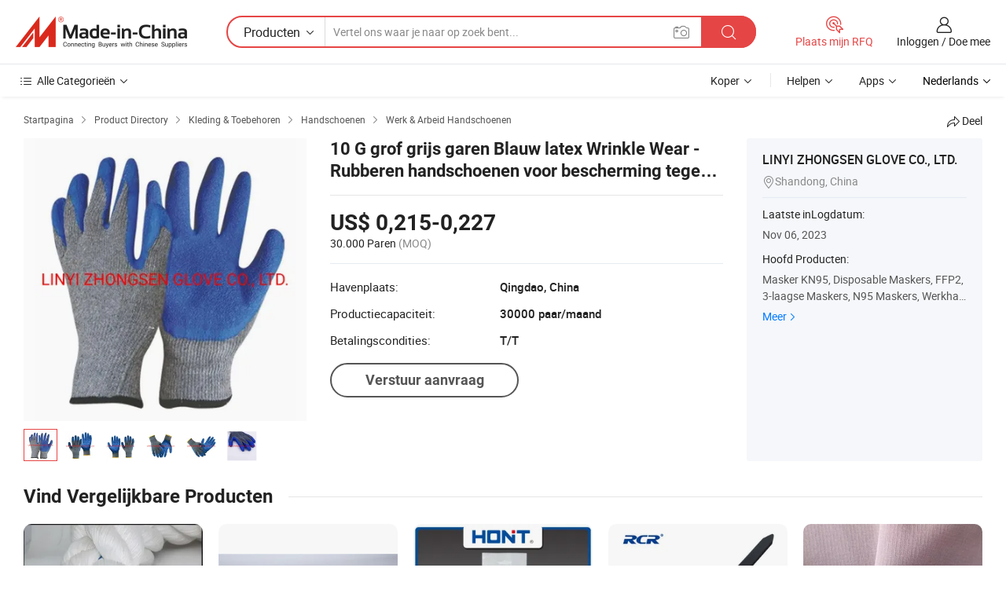

--- FILE ---
content_type: text/html;charset=UTF-8
request_url: https://nl.made-in-china.com/co_zsmask/product_10-G-Coarse-Grey-Yarn-Blue-Latex-Wrinkle-Wear-Resistant-Slippery-Labor-Protection-Rubber-Gloves_oyionsnyg.html
body_size: 21084
content:
<!DOCTYPE HTML>
<html lang="nl">
<head>
    <meta content="text/html; charset=utf-8" http-equiv="Content-Type" />
    <link rel="dns-prefetch" href="//www.micstatic.com">
    <link rel="dns-prefetch" href="//image.made-in-china.com">
    <link rel="dns-prefetch" href="//www.made-in-china.com">
    <link rel="dns-prefetch" href="//pylon.micstatic.com">
    <link rel="dns-prefetch" href="//expo.made-in-china.com">
    <link rel="dns-prefetch" href="//world.made-in-china.com">
    <link rel="dns-prefetch" href="//pic.made-in-china.com">
    <link rel="dns-prefetch" href="//fa.made-in-china.com">
    <meta http-equiv="X-UA-Compatible" content="IE=Edge, chrome=1" />
    <meta name="renderer" content="webkit" />
                            <link rel="alternate" hreflang="en" href="https://zsmask.en.made-in-china.com/product/iOuJHpFlYRkQ/China-10-G-Coarse-Grey-Yarn-Blue-Latex-Wrinkle-Wear-Resistant-Slippery-Labor-Protection-Rubber-Gloves.html" />
                                                        <link rel="alternate" hreflang="es" href="https://es.made-in-china.com/co_zsmask/product_10-G-Coarse-Grey-Yarn-Blue-Latex-Wrinkle-Wear-Resistant-Slippery-Labor-Protection-Rubber-Gloves_oyionsnyg.html" />
                                            <link rel="alternate" hreflang="pt" href="https://pt.made-in-china.com/co_zsmask/product_10-G-Coarse-Grey-Yarn-Blue-Latex-Wrinkle-Wear-Resistant-Slippery-Labor-Protection-Rubber-Gloves_oyionsnyg.html" />
                                            <link rel="alternate" hreflang="fr" href="https://fr.made-in-china.com/co_zsmask/product_10-G-Coarse-Grey-Yarn-Blue-Latex-Wrinkle-Wear-Resistant-Slippery-Labor-Protection-Rubber-Gloves_oyionsnyg.html" />
                                            <link rel="alternate" hreflang="ru" href="https://ru.made-in-china.com/co_zsmask/product_10-G-Coarse-Grey-Yarn-Blue-Latex-Wrinkle-Wear-Resistant-Slippery-Labor-Protection-Rubber-Gloves_oyionsnyg.html" />
                                            <link rel="alternate" hreflang="it" href="https://it.made-in-china.com/co_zsmask/product_10-G-Coarse-Grey-Yarn-Blue-Latex-Wrinkle-Wear-Resistant-Slippery-Labor-Protection-Rubber-Gloves_oyionsnyg.html" />
                                            <link rel="alternate" hreflang="de" href="https://de.made-in-china.com/co_zsmask/product_10-G-Coarse-Grey-Yarn-Blue-Latex-Wrinkle-Wear-Resistant-Slippery-Labor-Protection-Rubber-Gloves_oyionsnyg.html" />
                                            <link rel="alternate" hreflang="nl" href="https://nl.made-in-china.com/co_zsmask/product_10-G-Coarse-Grey-Yarn-Blue-Latex-Wrinkle-Wear-Resistant-Slippery-Labor-Protection-Rubber-Gloves_oyionsnyg.html" />
                                            <link rel="alternate" hreflang="ar" href="https://sa.made-in-china.com/co_zsmask/product_10-G-Coarse-Grey-Yarn-Blue-Latex-Wrinkle-Wear-Resistant-Slippery-Labor-Protection-Rubber-Gloves_oyionsnyg.html" />
                                            <link rel="alternate" hreflang="ko" href="https://kr.made-in-china.com/co_zsmask/product_10-G-Coarse-Grey-Yarn-Blue-Latex-Wrinkle-Wear-Resistant-Slippery-Labor-Protection-Rubber-Gloves_oyionsnyg.html" />
                                            <link rel="alternate" hreflang="ja" href="https://jp.made-in-china.com/co_zsmask/product_10-G-Coarse-Grey-Yarn-Blue-Latex-Wrinkle-Wear-Resistant-Slippery-Labor-Protection-Rubber-Gloves_oyionsnyg.html" />
                                            <link rel="alternate" hreflang="hi" href="https://hi.made-in-china.com/co_zsmask/product_10-G-Coarse-Grey-Yarn-Blue-Latex-Wrinkle-Wear-Resistant-Slippery-Labor-Protection-Rubber-Gloves_oyionsnyg.html" />
                                            <link rel="alternate" hreflang="th" href="https://th.made-in-china.com/co_zsmask/product_10-G-Coarse-Grey-Yarn-Blue-Latex-Wrinkle-Wear-Resistant-Slippery-Labor-Protection-Rubber-Gloves_oyionsnyg.html" />
                                            <link rel="alternate" hreflang="tr" href="https://tr.made-in-china.com/co_zsmask/product_10-G-Coarse-Grey-Yarn-Blue-Latex-Wrinkle-Wear-Resistant-Slippery-Labor-Protection-Rubber-Gloves_oyionsnyg.html" />
                                            <link rel="alternate" hreflang="vi" href="https://vi.made-in-china.com/co_zsmask/product_10-G-Coarse-Grey-Yarn-Blue-Latex-Wrinkle-Wear-Resistant-Slippery-Labor-Protection-Rubber-Gloves_oyionsnyg.html" />
                                            <link rel="alternate" hreflang="id" href="https://id.made-in-china.com/co_zsmask/product_10-G-Coarse-Grey-Yarn-Blue-Latex-Wrinkle-Wear-Resistant-Slippery-Labor-Protection-Rubber-Gloves_oyionsnyg.html" />
                                    <link rel="alternate" hreflang="x-default" href="https://zsmask.en.made-in-china.com/product/iOuJHpFlYRkQ/China-10-G-Coarse-Grey-Yarn-Blue-Latex-Wrinkle-Wear-Resistant-Slippery-Labor-Protection-Rubber-Gloves.html" />
            <title>10 G grof grijs garen Blauw latex Wrinkle Wear - Rubberen handschoenen voor bescherming tegen gladde arbeid - China 13 de naald en nylon prijs</title>
            <meta name="Keywords" content="10 G grof grijs garen Blauw latex Wrinkle Wear - Rubberen handschoenen voor bescherming tegen gladde arbeid,13 de naald, nylon" />
                        <meta name="Description" content="10 G grof grijs garen Blauw latex Wrinkle Wear - Rubberen handschoenen voor bescherming tegen gladde arbeid,Vind Details en Prijs over 13 de naald, nylon van 10 G grof grijs garen Blauw latex Wrinkle Wear - Rubberen handschoenen voor bescherming tegen gladde arbeid - LINYI ZHONGSEN GLOVE CO., LTD." />
             <meta property="og:title" content="[Hot Item] 10 G grof grijs garen Blauw latex Wrinkle Wear - Rubberen handschoenen voor bescherming tegen gladde arbeid"/>
<meta property="og:type" content="product"/>
<meta property="og:url" content="https://nl.made-in-china.com/co_zsmask/product_10-G-Coarse-Grey-Yarn-Blue-Latex-Wrinkle-Wear-Resistant-Slippery-Labor-Protection-Rubber-Gloves_oyionsnyg.html"/>
<meta property="og:image" content="https://image.made-in-china.com/2f0j00cbdRzLeGnykH/10-G-Coarse-Grey-Yarn-Blue-Latex-Wrinkle-Wear-Resistant-Slippery-Labor-Protection-Rubber-Gloves.jpg"/>
<meta property="og:site_name" content="Made-in-China.com"/>
<meta property="fb:admins" content="292039974180201"/>
<meta property="fb:page_id" content="10150525576765348"/>
<meta property="fb:app_id" content="205885989426763"/>
<meta property="og:description" content="Gebruik: Elektrische huishoudelijke apparaten, Working Materiaal: Nylon / Spandex Functie: Anti-kras Beschikbaar: Niet-Wegwerp Outer Materiaal: Latex Dikte: Dun"/>
<meta property="product:price:amount" content="0.215" />
<meta property="product:price:currency" content="USD" />
<meta property="og:availability" content="instock" />
<link rel="canonical" href="https://nl.made-in-china.com/co_zsmask/product_10-G-Coarse-Grey-Yarn-Blue-Latex-Wrinkle-Wear-Resistant-Slippery-Labor-Protection-Rubber-Gloves_oyionsnyg.html" />
            <link rel="amphtml" href="https://nl.made-in-china.com/amp/co_zsmask/product_10-G-Coarse-Grey-Yarn-Blue-Latex-Wrinkle-Wear-Resistant-Slippery-Labor-Protection-Rubber-Gloves_oyionsnyg.html">
    <link rel="stylesheet" type="text/css" href="https://www.micstatic.com/common/css/global_bdef139a.css" media="all">
    <link rel="stylesheet" type="text/css" href="https://www.micstatic.com/landing/www/product/free/css/global_v2_96df6b18.css" media="all">
    <link rel="stylesheet" type="text/css" href="https://www.micstatic.com/common/js/assets/artDialog/2.0.0/skins/default_9d77dce2.css" />
    <link rel="stylesheet" href="https://www.micstatic.com/landing/www/product/free/css/detail_v2_18a5c081.css">
            <link rel="stylesheet" type="text/css" href="https://www.micstatic.com/landing/www/product/free/css/detail-mlan_51101171.css" media="all"/>
            <script type="text/javascript" src="https://www.micstatic.com/common/js/libs/jquery_2ad57377.js" charset="utf-8" crossorigin="anonymous" ></script><script type="text/javascript" src="https://www.micstatic.com/common/js/libs/class.0.3.2_2c7a4288.js" charset="utf-8" crossorigin="anonymous" ></script><!-- Polyfill Code Begin --><script chaset="utf-8" type="text/javascript" src="https://www.micstatic.com/polyfill/polyfill-simplify_eb12d58d.js"></script><!-- Polyfill Code End --></head>
<body class="res-wrapper" probe-clarity="false" >
    <div style="position:absolute;top:0;left:0;width:1px;height:1px;overflow:hidden">
        <img src="//stat.made-in-china.com/event/rec.gif?type=0&data=%7B%22layout%22%3A%22-1%22%2C%22ct%22%3A%222%22%2C%22pos%22%3A0%2C%22random%22%3A%220%22%2C%22c%22%3A%222%22%7D&st=1769220534875"/>
    </div>
    <input type="hidden" id="lan" name="lan" value="nl">
    <input id="rfqClickData" type="hidden" value="type=2&data=%7B%22layout%22%3A%22-1%22%2C%22ct%22%3A%222%22%2C%22pos%22%3A0%2C%22random%22%3A%220%22%2C%22c%22%3A%222%22%7D&st=1769220534875&rfqc=1" />
    <input id="rootpath" type="hidden" value="" />
    <input type="hidden" id="loginUserName" value="zsmask"/>
    <input type="hidden" id="enHomeUrl" value="https://zsmask.en.made-in-china.com"/>
    <input type="hidden" id="pureFreeUrlType" value="false"/>
    <input type="hidden" id="logoImgUrl" value=""/>
    <input type="hidden" id="comReviewSourceId" value="QeqmJIBAsGDO"/>
            <input type="hidden" name="abTestCode" id="abTestCode" value="" />
            <input type="hidden" name="searchTip" id="searchTip" value="Nog steeds op zoek? Zoek gewoon verder om te vinden wat je zoekt!">
    <input type="hidden" name="user_behavior_trace_id" id="user_behavior_trace_id" value="1jfms5sgi6b6p"/>
        <input type="hidden" id="contactUrlParam" value="?plant=nl&from=shrom&type=down&page=p_detail">
            <div id="header" ></div>
<script>
    function headerMlanInit() {
        const funcName = 'headerMlan';
        const app = new window[funcName]({target: document.getElementById('header'), props: {props: {"pageType":9,"logoTitle":"Fabrikanten en Leveranciers","logoUrl":null,"base":{"buyerInfo":{"service":"Service","newUserGuide":"Gids voor Beginners","auditReport":"Audited Suppliers' Reports","meetSuppliers":"Meet Suppliers","onlineTrading":"Secured Trading Service","buyerCenter":"Koperscentrum","contactUs":"Contact met ons op","search":"Zoeken","prodDirectory":"Product Directory","supplierDiscover":"Supplier Discover","sourcingRequest":"Post Sourcing-aanvraag","quickLinks":"Quick Links","myFavorites":"Mijn Favorieten","visitHistory":"Browsegeschiedenis","buyer":"Koper","blog":"Zakelijke Inzichten"},"supplierInfo":{"supplier":"Leverancier","joinAdvance":"加入高级会员","tradeServerMarket":"外贸服务市场","memberHome":"外贸e家","cloudExpo":"Smart Expo云展会","onlineTrade":"交易服务","internationalLogis":"国际物流","northAmericaBrandSailing":"北美全渠道出海","micDomesticTradeStation":"中国制造网内贸站"},"helpInfo":{"whyMic":"Why Made-in-China.com","auditSupplierWay":"Hoe controleren wij leveranciers","securePaymentWay":"Hoe beveiligen wij betalingen","submitComplaint":"Dien een klacht in","contactUs":"Contact met ons op","faq":"FAQ","help":"Helpen"},"appsInfo":{"downloadApp":"Download App!","forBuyer":"Voor Koper","forSupplier":"Voor Leverancier","exploreApp":"Ontdek exclusieve app-kortingen","apps":"Apps"},"languages":[{"lanCode":0,"simpleName":"en","name":"English","value":"https://zsmask.en.made-in-china.com/product/iOuJHpFlYRkQ/China-10-G-Coarse-Grey-Yarn-Blue-Latex-Wrinkle-Wear-Resistant-Slippery-Labor-Protection-Rubber-Gloves.html","htmlLang":"en"},{"lanCode":5,"simpleName":"es","name":"Español","value":"https://es.made-in-china.com/co_zsmask/product_10-G-Coarse-Grey-Yarn-Blue-Latex-Wrinkle-Wear-Resistant-Slippery-Labor-Protection-Rubber-Gloves_oyionsnyg.html","htmlLang":"es"},{"lanCode":4,"simpleName":"pt","name":"Português","value":"https://pt.made-in-china.com/co_zsmask/product_10-G-Coarse-Grey-Yarn-Blue-Latex-Wrinkle-Wear-Resistant-Slippery-Labor-Protection-Rubber-Gloves_oyionsnyg.html","htmlLang":"pt"},{"lanCode":2,"simpleName":"fr","name":"Français","value":"https://fr.made-in-china.com/co_zsmask/product_10-G-Coarse-Grey-Yarn-Blue-Latex-Wrinkle-Wear-Resistant-Slippery-Labor-Protection-Rubber-Gloves_oyionsnyg.html","htmlLang":"fr"},{"lanCode":3,"simpleName":"ru","name":"Русский язык","value":"https://ru.made-in-china.com/co_zsmask/product_10-G-Coarse-Grey-Yarn-Blue-Latex-Wrinkle-Wear-Resistant-Slippery-Labor-Protection-Rubber-Gloves_oyionsnyg.html","htmlLang":"ru"},{"lanCode":8,"simpleName":"it","name":"Italiano","value":"https://it.made-in-china.com/co_zsmask/product_10-G-Coarse-Grey-Yarn-Blue-Latex-Wrinkle-Wear-Resistant-Slippery-Labor-Protection-Rubber-Gloves_oyionsnyg.html","htmlLang":"it"},{"lanCode":6,"simpleName":"de","name":"Deutsch","value":"https://de.made-in-china.com/co_zsmask/product_10-G-Coarse-Grey-Yarn-Blue-Latex-Wrinkle-Wear-Resistant-Slippery-Labor-Protection-Rubber-Gloves_oyionsnyg.html","htmlLang":"de"},{"lanCode":7,"simpleName":"nl","name":"Nederlands","value":"https://nl.made-in-china.com/co_zsmask/product_10-G-Coarse-Grey-Yarn-Blue-Latex-Wrinkle-Wear-Resistant-Slippery-Labor-Protection-Rubber-Gloves_oyionsnyg.html","htmlLang":"nl"},{"lanCode":9,"simpleName":"sa","name":"العربية","value":"https://sa.made-in-china.com/co_zsmask/product_10-G-Coarse-Grey-Yarn-Blue-Latex-Wrinkle-Wear-Resistant-Slippery-Labor-Protection-Rubber-Gloves_oyionsnyg.html","htmlLang":"ar"},{"lanCode":11,"simpleName":"kr","name":"한국어","value":"https://kr.made-in-china.com/co_zsmask/product_10-G-Coarse-Grey-Yarn-Blue-Latex-Wrinkle-Wear-Resistant-Slippery-Labor-Protection-Rubber-Gloves_oyionsnyg.html","htmlLang":"ko"},{"lanCode":10,"simpleName":"jp","name":"日本語","value":"https://jp.made-in-china.com/co_zsmask/product_10-G-Coarse-Grey-Yarn-Blue-Latex-Wrinkle-Wear-Resistant-Slippery-Labor-Protection-Rubber-Gloves_oyionsnyg.html","htmlLang":"ja"},{"lanCode":12,"simpleName":"hi","name":"हिन्दी","value":"https://hi.made-in-china.com/co_zsmask/product_10-G-Coarse-Grey-Yarn-Blue-Latex-Wrinkle-Wear-Resistant-Slippery-Labor-Protection-Rubber-Gloves_oyionsnyg.html","htmlLang":"hi"},{"lanCode":13,"simpleName":"th","name":"ภาษาไทย","value":"https://th.made-in-china.com/co_zsmask/product_10-G-Coarse-Grey-Yarn-Blue-Latex-Wrinkle-Wear-Resistant-Slippery-Labor-Protection-Rubber-Gloves_oyionsnyg.html","htmlLang":"th"},{"lanCode":14,"simpleName":"tr","name":"Türkçe","value":"https://tr.made-in-china.com/co_zsmask/product_10-G-Coarse-Grey-Yarn-Blue-Latex-Wrinkle-Wear-Resistant-Slippery-Labor-Protection-Rubber-Gloves_oyionsnyg.html","htmlLang":"tr"},{"lanCode":15,"simpleName":"vi","name":"Tiếng Việt","value":"https://vi.made-in-china.com/co_zsmask/product_10-G-Coarse-Grey-Yarn-Blue-Latex-Wrinkle-Wear-Resistant-Slippery-Labor-Protection-Rubber-Gloves_oyionsnyg.html","htmlLang":"vi"},{"lanCode":16,"simpleName":"id","name":"Bahasa Indonesia","value":"https://id.made-in-china.com/co_zsmask/product_10-G-Coarse-Grey-Yarn-Blue-Latex-Wrinkle-Wear-Resistant-Slippery-Labor-Protection-Rubber-Gloves_oyionsnyg.html","htmlLang":"id"}],"showMlan":true,"showRules":false,"rules":"Rules","language":"nl","menu":"Menu","subTitle":null,"subTitleLink":null,"stickyInfo":null},"categoryRegion":{"categories":"Alle Categorieën","categoryList":[{"name":"Landbouw & Voeding","value":"https://nl.made-in-china.com/category1_Agriculture-Food/Agriculture-Food_usssssssss.html","catCode":"1000000000"},{"name":"Kleding & Toebehoren","value":"https://nl.made-in-china.com/category1_Apparel-Accessories/Apparel-Accessories_uussssssss.html","catCode":"1100000000"},{"name":"Kunst Artikels & Ambachten","value":"https://nl.made-in-china.com/category1_Arts-Crafts/Arts-Crafts_uyssssssss.html","catCode":"1200000000"},{"name":"Auto Parts","value":"https://nl.made-in-china.com/category1_Auto-Motorcycle-Parts-Accessories/Auto-Motorcycle-Parts-Accessories_yossssssss.html","catCode":"2900000000"},{"name":"Tassen & Geschenkdozen","value":"https://nl.made-in-china.com/category1_Bags-Cases-Boxes/Bags-Cases-Boxes_yhssssssss.html","catCode":"2600000000"},{"name":"Chemische Stoffen","value":"https://nl.made-in-china.com/category1_Chemicals/Chemicals_uissssssss.html","catCode":"1300000000"},{"name":"Computer Producten","value":"https://nl.made-in-china.com/category1_Computer-Products/Computer-Products_iissssssss.html","catCode":"3300000000"},{"name":"Bouw & Decoratie Materialen","value":"https://nl.made-in-china.com/category1_Construction-Decoration/Construction-Decoration_ugssssssss.html","catCode":"1500000000"},{"name":"Consument Elektronica's","value":"https://nl.made-in-china.com/category1_Consumer-Electronics/Consumer-Electronics_unssssssss.html","catCode":"1400000000"},{"name":"Elektrotechniek & Elektronica's","value":"https://nl.made-in-china.com/category1_Electrical-Electronics/Electrical-Electronics_uhssssssss.html","catCode":"1600000000"},{"name":"Meubilair","value":"https://nl.made-in-china.com/category1_Furniture/Furniture_yessssssss.html","catCode":"2700000000"},{"name":"Gezondheid & Geneeskunde","value":"https://nl.made-in-china.com/category1_Health-Medicine/Health-Medicine_uessssssss.html","catCode":"1700000000"},{"name":"Industriële Apparaturen & Onderdelen","value":"https://nl.made-in-china.com/category1_Industrial-Equipment-Components/Industrial-Equipment-Components_inssssssss.html","catCode":"3400000000"},{"name":"Instrumenten & Meters","value":"https://nl.made-in-china.com/category1_Instruments-Meters/Instruments-Meters_igssssssss.html","catCode":"3500000000"},{"name":"Lichte Industrie & Dagelijks Gebruik","value":"https://nl.made-in-china.com/category1_Light-Industry-Daily-Use/Light-Industry-Daily-Use_urssssssss.html","catCode":"1800000000"},{"name":"Licht & Verlichting","value":"https://nl.made-in-china.com/category1_Lights-Lighting/Lights-Lighting_isssssssss.html","catCode":"3000000000"},{"name":"Produceren & Verwerken Machine","value":"https://nl.made-in-china.com/category1_Manufacturing-Processing-Machinery/Manufacturing-Processing-Machinery_uossssssss.html","catCode":"1900000000"},{"name":"Metallurgische, Mineralen & Energie","value":"https://nl.made-in-china.com/category1_Metallurgy-Mineral-Energy/Metallurgy-Mineral-Energy_ysssssssss.html","catCode":"2000000000"},{"name":"Kantoorartikelen","value":"https://nl.made-in-china.com/category1_Office-Supplies/Office-Supplies_yrssssssss.html","catCode":"2800000000"},{"name":"Verpakking & Printing","value":"https://nl.made-in-china.com/category1_Packaging-Printing/Packaging-Printing_ihssssssss.html","catCode":"3600000000"},{"name":"Veiligheid & Bescherming","value":"https://nl.made-in-china.com/category1_Security-Protection/Security-Protection_ygssssssss.html","catCode":"2500000000"},{"name":"Diensten","value":"https://nl.made-in-china.com/category1_Service/Service_ynssssssss.html","catCode":"2400000000"},{"name":"Sportartikelen & Vrijetijds","value":"https://nl.made-in-china.com/category1_Sporting-Goods-Recreation/Sporting-Goods-Recreation_iussssssss.html","catCode":"3100000000"},{"name":"Textiel","value":"https://nl.made-in-china.com/category1_Textile/Textile_yussssssss.html","catCode":"2100000000"},{"name":"Ijzerwaren & Gereedschap","value":"https://nl.made-in-china.com/category1_Tools-Hardware/Tools-Hardware_iyssssssss.html","catCode":"3200000000"},{"name":"Speelgoed","value":"https://nl.made-in-china.com/category1_Toys/Toys_yyssssssss.html","catCode":"2200000000"},{"name":"Vervoer","value":"https://nl.made-in-china.com/category1_Transportation/Transportation_yissssssss.html","catCode":"2300000000"}],"more":"Meer"},"searchRegion":{"show":true,"lookingFor":"Vertel ons waar je naar op zoek bent...","homeUrl":"//nl.made-in-china.com","products":"Producten","suppliers":"Leveranciers","auditedFactory":null,"uploadImage":"Afbeelding uploaden","max20MbPerImage":"Maximaal 20 MB per afbeelding","yourRecentKeywords":"Uw Recente Zoekwoorden","clearHistory":"Wis de geschiedenis","popularSearches":"Verwante Opzoekopdrachten","relatedSearches":"Meer","more":null,"maxSizeErrorMsg":"Upload mislukt. De maximale afbeeldingsgrootte is 20 MB.","noNetworkErrorMsg":"Geen netwerkverbinding. Controleer uw netwerkinstellingen en probeer het opnieuw.","uploadFailedErrorMsg":"Upload mislukt. Onjuist afbeeldingsformaat. Ondersteunde formaten: JPG, PNG, BMP.","relatedList":null,"relatedTitle":null,"relatedTitleLink":null,"formParams":null,"mlanFormParams":{"keyword":null,"inputkeyword":null,"type":null,"currentTab":null,"currentPage":null,"currentCat":null,"currentRegion":null,"currentProp":null,"submitPageUrl":null,"parentCat":null,"otherSearch":null,"currentAllCatalogCodes":null,"sgsMembership":null,"memberLevel":null,"topOrder":null,"size":null,"more":"meer","less":"less","staticUrl50":null,"staticUrl10":null,"staticUrl30":null,"condition":"0","conditionParamsList":[{"condition":"0","conditionName":null,"action":"https://nl.made-in-china.com/quality-china-product/middleSearch","searchUrl":null,"inputPlaceholder":null},{"condition":"1","conditionName":null,"action":"/companySearch?keyword=#word#","searchUrl":null,"inputPlaceholder":null}]},"enterKeywordTips":"Voer a.u.b. minimaal een trefwoord in voor uw zoekopdracht.","openMultiSearch":false},"frequentRegion":{"rfq":{"rfq":"Plaats mijn RFQ","searchRfq":"Search RFQs","acquireRfqHover":"Vertel ons wat u nodig heeft en probeer op de gemakkelijke manier offertes !op te vragen","searchRfqHover":"Discover quality RFQs and connect with big-budget buyers"},"account":{"account":"Rekening","signIn":"Inloggen","join":"Doe mee","newUser":"Nieuwe Gebruiker","joinFree":"Gratis lid worden","or":"Of","socialLogin":"Door te klikken op Aanmelden, Gratis lid worden of Doorgaan met Facebook, Linkedin, Twitter, Google, %s ga ik akkoord met de %sUser Agreement%s en het %sPrivacy Policy%s","message":"Berichten","quotes":"Citaten","orders":"Bestellingen","favorites":"Favorieten","visitHistory":"Browsegeschiedenis","postSourcingRequest":"Post Sourcing-aanvraag","hi":"Hallo","signOut":"Afmelden","manageProduct":"Producten beheren","editShowroom":"Showroom bewerken","username":"","userType":null,"foreignIP":true,"currentYear":2026,"userAgreement":"Gebruikersovereenkomst","privacyPolicy":"Privacybeleid"},"message":{"message":"Berichten","signIn":"Inloggen","join":"Doe mee","newUser":"Nieuwe Gebruiker","joinFree":"Gratis lid worden","viewNewMsg":"Sign in to view the new messages","inquiry":"Aanvraag","rfq":"RFQs","awaitingPayment":"Awaiting payments","chat":"Chatten","awaitingQuotation":"In afwachting van offertes"},"cart":{"cart":"Onderzoeksmand"}},"busiRegion":null,"previewRegion":null}}});
		const hoc=o=>(o.__proto__.$get=function(o){return this.$$.ctx[this.$$.props[o]]},o.__proto__.$getKeys=function(){return Object.keys(this.$$.props)},o.__proto__.$getProps=function(){return this.$get("props")},o.__proto__.$setProps=function(o){var t=this.$getKeys(),s={},p=this;t.forEach(function(o){s[o]=p.$get(o)}),s.props=Object.assign({},s.props,o),this.$set(s)},o.__proto__.$help=function(){console.log("\n            $set(props): void             | 设置props的值\n            $get(key: string): any        | 获取props指定key的值\n            $getKeys(): string[]          | 获取props所有key\n            $getProps(): any              | 获取props里key为props的值（适用nail）\n            $setProps(params: any): void  | 设置props里key为props的值（适用nail）\n            $on(ev, callback): func       | 添加事件监听，返回移除事件监听的函数\n            $destroy(): void              | 销毁组件并触发onDestroy事件\n        ")},o);
        window[`${funcName}Api`] = hoc(app);
    };
</script><script type="text/javascript" crossorigin="anonymous" onload="headerMlanInit()" src="https://www.micstatic.com/nail/pc/header-mlan_6f301846.js"></script>    <div class="page">
        <div class="grid">
            <input type="hidden" id="curLanCode" value=" 7"/>
            <input id="ads_word" name="ads_word" type="hidden" value="13 de naald" />
            <input type="hidden" name="qaToken" id="qaToken" value="" />
            <input type="hidden" id="qaSource" value="33">
            <input type="hidden" name="iqa-country" id="iqa-country" value="United_States" />
            <input type="hidden" name="iqa-portrait" id="iqa-portrait" value="//image.made-in-china.com/2f1j00cbdRzLeGnykH/10-G-Coarse-Grey-Yarn-Blue-Latex-Wrinkle-Wear-Resistant-Slippery-Labor-Protection-Rubber-Gloves.jpg" />
                        <input type="hidden" name="iqa-tooltip-selecter" id="iqa-tooltip-selecter" value="#J-send-inquiry" />
            <script class="J-mlan-config" type="text/data-lang" data-lang="nl">
                {
                    "more": "Bekijk alles",
                "less": "Minder zien",
                "pmore": "Meer",
                "pless": "Minder",
                "emailRequired": "Vul alstublieft uw e-mail adres in.",
                "email": "Voer alstublieft uw geldige e-mailadres in.",
                "contentRequired": "Voer de inhoud voor uw aanvraag in.",
                "maxLength": "De inhoud van uw aanvraag moet tussen de 20 en 4000 tekens lang zijn.",
                "quiryDialogTitle": "Voer uw contact om vertrouwen op te bouwen met de leverancier (s)",
                "videoTitle": "Bekijk gerelateerde video's",
                "alsoViewTitle": "Mensen die dit hebben bekeken, hebben ook bekeken",
                "latestPriceTitle": "Voer uw gedetailleerde vereisten in om een nauwkeurige offerte te ontvangen",
                "frequencyError": "Uw operatie komt te vaak voor. Probeer het later opnieuw.",
                "ratingReviews": "Beoordelingen en Recensies",
                "selectOptions": ["Toprecensies", "Meest Recente"],
                "overallReviews": {
                    "title": "Algemene Beoordelingen",
                    "reviews": "Beoordelingen",
                    "star": "Ster"
                },
                "customerSatisfaction": {
                    "title": "Klanttevredenheid",
                    "response": "Antwoord",
                    "service": "Service",
                    "quality": "Kwaliteit",
                    "delivery": "Levering"
                },
                "reviewDetails": {
                    "title": "Details Bekijken",
                    "verifiedPurchase": "Geverifieerde aankoop",
                    "showPlace": {
                        "publicShow": "Public show",
                        "publicShowInProtection": "Public show (Protection period)",
                        "onlyInVo": "Only show in VO"
                    },
                    "modified": "Gewijzigd"
                },
                "pager": {
                    "goTo": "Ga naar",
                    "page": "Bladzijde",
                    "next": "Volgend",
                    "prev": "Vorige",
                    "confirm": "Bevestig"
                },
                "loadingTip": "Bezig met laden",
                "foldingReviews": "Bekijk beoordelingen van vouwen",
                "noInfoTemporarily": "Tijdelijk geen informatie.",
                "Company Introduction": "Bedrijfsintroductie"
            }
            </script>
            <div class="page-product-details">
                <div class="detail-wrapper cf">
                    <div class="main-wrap">
                                                    <input type="hidden" id="encodeProdCatCode" value="xTQfgnJvPAEm"/>
                                                <input type="hidden" id="sensor_pg_v" value="pid:iOuJHpFlYRkQ,cid:QeqmJIBAsGDO,tp:104,stp:10403,plate:normal,sst:free"/>
                        <input type="hidden" id="isUser" value="false">
                        <!-- 面包屑 -->
                        <div class="top-box">
                            <div class="crumb">
    <span>
                <a rel="nofollow" target="_blank" href="//nl.made-in-china.com/">
                    <span>Startpagina</span>
    </a>
    </span>
    <i class="micon">&#xe008;</i>
    <span>
                                <a target="_blank" href="https://nl.made-in-china.com/html/category.html">
                        <span>Product Directory</span>
        </a>
            </span>
                        <i class="micon">&#xe008;</i>
            <span>
                            <a target="_blank" href="https://nl.made-in-china.com/category1_Apparel-Accessories/Apparel-Accessories_uussssssss.html">
                                    <span>Kleding & Toebehoren</span>
            </a>
            </span>
                    <i class="micon">&#xe008;</i>
            <span>
                            <a target="_blank" href="https://nl.made-in-china.com/category23_Apparel-Accessories/Gloves-Mittens_uuusssssss_1.html">
                                    <span>Handschoenen</span>
            </a>
            </span>
                <i class="micon">&#xe008;</i>
        <span>
                        <a target="_blank" href="https://nl.made-in-china.com/category23_Apparel-Accessories/Work-Safety-Gloves_uuussissss_1.html">
                            <span>Werk & Arbeid Handschoenen</span>
        </a>
        </span>
    </div>
                            <div class="sider-top cf">
        <div class="share-wrap share-small-wrap J-share">
    <span class="share-link">
        <i class="ob-icon icon-right-rotation"></i> Deel </span>
    <div class="share-cnt cf">
        <span class="share-empty-box"></span>
                                <span id="J-sns-icons" data-Image="//image.made-in-china.com/43f34j00cbdRzLeGnykH/10-G-Coarse-Grey-Yarn-Blue-Latex-Wrinkle-Wear-Resistant-Slippery-Labor-Protection-Rubber-Gloves.jpg" data-Desc="10 G grof grijs garen Blauw latex Wrinkle Wear - Rubberen handschoenen voor bescherming tegen gladde arbeid on Made-in-China.com"
                  data-fblink="https://nl.made-in-china.com/co_zsmask/product_10-G-Coarse-Grey-Yarn-Blue-Latex-Wrinkle-Wear-Resistant-Slippery-Labor-Protection-Rubber-Gloves_oyionsnyg.html?utm_medium=free&utm_campaign=showroom_share&utm_source=facebook"
                  data-twlink="https://nl.made-in-china.com/co_zsmask/product_10-G-Coarse-Grey-Yarn-Blue-Latex-Wrinkle-Wear-Resistant-Slippery-Labor-Protection-Rubber-Gloves_oyionsnyg.html?utm_medium=free&utm_campaign=showroom_share&utm_source=twitter"
                  data-ptlink="https://nl.made-in-china.com/co_zsmask/product_10-G-Coarse-Grey-Yarn-Blue-Latex-Wrinkle-Wear-Resistant-Slippery-Labor-Protection-Rubber-Gloves_oyionsnyg.html?utm_medium=free&utm_campaign=showroom_share&utm_source=pinterest"
                  data-ldlink="https://nl.made-in-china.com/co_zsmask/product_10-G-Coarse-Grey-Yarn-Blue-Latex-Wrinkle-Wear-Resistant-Slippery-Labor-Protection-Rubber-Gloves_oyionsnyg.html?utm_medium=free&utm_campaign=showroom_share&utm_source=linkedin"
                            ></span>
                <span class="mail link-blue fr">
            <iframe src="about:blank" frameborder="0" id="I-email-this-page" name="I-email-this-page" width="0" height="0" style="width:0;height:0;"></iframe>
            <a class="micpm" href="https://zsmask.en.made-in-china.com/share/iOuJHpFlYRkQ/China-10-G-Coarse-Grey-Yarn-Blue-Latex-Wrinkle-Wear-Resistant-Slippery-Labor-Protection-Rubber-Gloves.html?lanCode=7" rel="nofollow" title="Email" target="I-email-this-page" ><i class="micon" title="Email this page"></i></a>
        </span>
    </div>
</div>
</div>
                        </div>
                        <!-- 产品主要信息 -->
                        <div class="product-info-box">
                            <div class="free-page-main-info main-info cf" faw-module="main_product" faw-exposure>
                                                                    <div class="sr-layout-detail sr-layout-block sr-layout-left sr-free-wrap">
                                        <div class="sr-layout-content sr-proMainInfo" faw-module="main_product" faw-exposure>
                                            <div class="item" fsrc="#">
                                                <div class="sr-proMainInfo-slide J-pic-box">
    <div class="tip-online J-sample-online-tips" style="display: none">
        <ul class="tip-cont">
            <li>
                <span class="online-icon online-icon-1"></span>
                <span>Scannen op Locatie</span>
            </li>
            <li>
                <span class="online-icon online-icon-2"></span>
                <span>Nauwkeurig Digitaal Duplicaat</span>
            </li>
            <li>
                <span class="online-icon online-icon-3"></span>
                <span>Hoek Onbeperkt</span>
            </li>
        </ul>
    </div>
    <input type="hidden" id="prodId" value=""/>
    <div class="sr-proMainInfo-slide-pic J-pic-list-wrap sr-proSlide">
        <div class="sr-proMainInfo-slide-container swiper-container J-pic-list-container">
            <div class="swiper-wrapper">
                        <div class="sr-proMainInfo-slide-picItem swiper-slide J-pic-large-item J-pic-item" fsrc="//image.made-in-china.com/2f0j00cbdRzLeGnykH/10-G-Coarse-Grey-Yarn-Blue-Latex-Wrinkle-Wear-Resistant-Slippery-Labor-Protection-Rubber-Gloves.webp" >
                            <div class="sr-prMainInfo-slide-inner">
                                <div class="sr-proMainInfo-slide-picInside">
                                                                        <a class="enlargeHref" href="https://nl.made-in-china.com/co_zsmask/image_10-G-Coarse-Grey-Yarn-Blue-Latex-Wrinkle-Wear-Resistant-Slippery-Labor-Protection-Rubber-Gloves_oyionsnyg_2f1j00cbdRzLeGnykH.html" title="10 G grof grijs garen Blauw latex Wrinkle Wear - Rubberen handschoenen voor bescherming tegen gladde arbeid" >
                                                                            <img src="//image.made-in-china.com/155f0j00cbdRzLeGnykH/10-G-Coarse-Grey-Yarn-Blue-Latex-Wrinkle-Wear-Resistant-Slippery-Labor-Protection-Rubber-Gloves.webp" alt="10 G grof grijs garen Blauw latex Wrinkle Wear - Rubberen handschoenen voor bescherming tegen gladde arbeid pictures & photos" title="10 G grof grijs garen Blauw latex Wrinkle Wear - Rubberen handschoenen voor bescherming tegen gladde arbeid">
                                                                        </a>
                                                                    </div>
                                                                    <input type="hidden" class="encodeImgId" value="chdTULeGCykg"/>
                                                                                                                                            <a class="sr-proMainInfo-slide-picLarge" href="https://nl.made-in-china.com/co_zsmask/image_10-G-Coarse-Grey-Yarn-Blue-Latex-Wrinkle-Wear-Resistant-Slippery-Labor-Protection-Rubber-Gloves_oyionsnyg_2f1j00cbdRzLeGnykH.html" id="zoomHref" rel="nofollow"><i class="ob-icon icon-enlarge"></i></a>
                                                                                                </div>
                        </div>
                        <div class="sr-proMainInfo-slide-picItem swiper-slide enlarge-hide J-pic-large-item J-pic-item" fsrc="//image.made-in-china.com/2f0j00obJfrWeYAyqI/10-G-Coarse-Grey-Yarn-Blue-Latex-Wrinkle-Wear-Resistant-Slippery-Labor-Protection-Rubber-Gloves.webp" >
                            <div class="sr-prMainInfo-slide-inner">
                                <div class="sr-proMainInfo-slide-picInside">
                                                                        <a class="enlargeHref" href="https://nl.made-in-china.com/co_zsmask/image_10-G-Coarse-Grey-Yarn-Blue-Latex-Wrinkle-Wear-Resistant-Slippery-Labor-Protection-Rubber-Gloves_oyionsnyg_2f1j00obJfrWeYAyqI.html" title="10 G grof grijs garen Blauw latex Wrinkle Wear - Rubberen handschoenen voor bescherming tegen gladde arbeid" >
                                                                            <img src="//www.micstatic.com/landing/www/product/img/transparent.png" data-original="//image.made-in-china.com/155f0j00obJfrWeYAyqI/10-G-Coarse-Grey-Yarn-Blue-Latex-Wrinkle-Wear-Resistant-Slippery-Labor-Protection-Rubber-Gloves.webp" alt="10 G grof grijs garen Blauw latex Wrinkle Wear - Rubberen handschoenen voor bescherming tegen gladde arbeid pictures & photos" title="10 G grof grijs garen Blauw latex Wrinkle Wear - Rubberen handschoenen voor bescherming tegen gladde arbeid">
                                                                        </a>
                                                                    </div>
                                                                    <input type="hidden" class="encodeImgId" value="VkwapDqAZCWL"/>
                                                                                                                                            <a class="sr-proMainInfo-slide-picLarge" href="https://nl.made-in-china.com/co_zsmask/image_10-G-Coarse-Grey-Yarn-Blue-Latex-Wrinkle-Wear-Resistant-Slippery-Labor-Protection-Rubber-Gloves_oyionsnyg_2f1j00obJfrWeYAyqI.html" id="zoomHref" rel="nofollow"><i class="ob-icon icon-enlarge"></i></a>
                                                                                                </div>
                        </div>
                        <div class="sr-proMainInfo-slide-picItem swiper-slide enlarge-hide J-pic-large-item J-pic-item" fsrc="//image.made-in-china.com/2f0j00obJRukvGEFcP/10-G-Coarse-Grey-Yarn-Blue-Latex-Wrinkle-Wear-Resistant-Slippery-Labor-Protection-Rubber-Gloves.webp" >
                            <div class="sr-prMainInfo-slide-inner">
                                <div class="sr-proMainInfo-slide-picInside">
                                                                        <a class="enlargeHref" href="https://nl.made-in-china.com/co_zsmask/image_10-G-Coarse-Grey-Yarn-Blue-Latex-Wrinkle-Wear-Resistant-Slippery-Labor-Protection-Rubber-Gloves_oyionsnyg_2f1j00obJRukvGEFcP.html" title="10 G grof grijs garen Blauw latex Wrinkle Wear - Rubberen handschoenen voor bescherming tegen gladde arbeid" >
                                                                            <img src="//www.micstatic.com/landing/www/product/img/transparent.png" data-original="//image.made-in-china.com/155f0j00obJRukvGEFcP/10-G-Coarse-Grey-Yarn-Blue-Latex-Wrinkle-Wear-Resistant-Slippery-Labor-Protection-Rubber-Gloves.webp" alt="10 G grof grijs garen Blauw latex Wrinkle Wear - Rubberen handschoenen voor bescherming tegen gladde arbeid pictures & photos" title="10 G grof grijs garen Blauw latex Wrinkle Wear - Rubberen handschoenen voor bescherming tegen gladde arbeid">
                                                                        </a>
                                                                    </div>
                                                                    <input type="hidden" class="encodeImgId" value="cVFGRWqAnChu"/>
                                                                                                                                            <a class="sr-proMainInfo-slide-picLarge" href="https://nl.made-in-china.com/co_zsmask/image_10-G-Coarse-Grey-Yarn-Blue-Latex-Wrinkle-Wear-Resistant-Slippery-Labor-Protection-Rubber-Gloves_oyionsnyg_2f1j00obJRukvGEFcP.html" id="zoomHref" rel="nofollow"><i class="ob-icon icon-enlarge"></i></a>
                                                                                                </div>
                        </div>
                        <div class="sr-proMainInfo-slide-picItem swiper-slide enlarge-hide J-pic-large-item J-pic-item" fsrc="//image.made-in-china.com/2f0j00bowYzBesSFcD/10-G-Coarse-Grey-Yarn-Blue-Latex-Wrinkle-Wear-Resistant-Slippery-Labor-Protection-Rubber-Gloves.webp" >
                            <div class="sr-prMainInfo-slide-inner">
                                <div class="sr-proMainInfo-slide-picInside">
                                                                        <a class="enlargeHref" href="https://nl.made-in-china.com/co_zsmask/image_10-G-Coarse-Grey-Yarn-Blue-Latex-Wrinkle-Wear-Resistant-Slippery-Labor-Protection-Rubber-Gloves_oyionsnyg_2f1j00bowYzBesSFcD.html" title="10 G grof grijs garen Blauw latex Wrinkle Wear - Rubberen handschoenen voor bescherming tegen gladde arbeid" >
                                                                            <img src="//www.micstatic.com/landing/www/product/img/transparent.png" data-original="//image.made-in-china.com/155f0j00bowYzBesSFcD/10-G-Coarse-Grey-Yarn-Blue-Latex-Wrinkle-Wear-Resistant-Slippery-Labor-Protection-Rubber-Gloves.webp" alt="10 G grof grijs garen Blauw latex Wrinkle Wear - Rubberen handschoenen voor bescherming tegen gladde arbeid pictures & photos" title="10 G grof grijs garen Blauw latex Wrinkle Wear - Rubberen handschoenen voor bescherming tegen gladde arbeid">
                                                                        </a>
                                                                    </div>
                                                                    <input type="hidden" class="encodeImgId" value="hWwaUoevkjcz"/>
                                                                                                                                            <a class="sr-proMainInfo-slide-picLarge" href="https://nl.made-in-china.com/co_zsmask/image_10-G-Coarse-Grey-Yarn-Blue-Latex-Wrinkle-Wear-Resistant-Slippery-Labor-Protection-Rubber-Gloves_oyionsnyg_2f1j00bowYzBesSFcD.html" id="zoomHref" rel="nofollow"><i class="ob-icon icon-enlarge"></i></a>
                                                                                                </div>
                        </div>
                        <div class="sr-proMainInfo-slide-picItem swiper-slide enlarge-hide J-pic-large-item J-pic-item" fsrc="//image.made-in-china.com/2f0j00cbwfzjBnwOkD/10-G-Coarse-Grey-Yarn-Blue-Latex-Wrinkle-Wear-Resistant-Slippery-Labor-Protection-Rubber-Gloves.webp" >
                            <div class="sr-prMainInfo-slide-inner">
                                <div class="sr-proMainInfo-slide-picInside">
                                                                        <a class="enlargeHref" href="https://nl.made-in-china.com/co_zsmask/image_10-G-Coarse-Grey-Yarn-Blue-Latex-Wrinkle-Wear-Resistant-Slippery-Labor-Protection-Rubber-Gloves_oyionsnyg_2f1j00cbwfzjBnwOkD.html" title="10 G grof grijs garen Blauw latex Wrinkle Wear - Rubberen handschoenen voor bescherming tegen gladde arbeid" >
                                                                            <img src="//www.micstatic.com/landing/www/product/img/transparent.png" data-original="//image.made-in-china.com/155f0j00cbwfzjBnwOkD/10-G-Coarse-Grey-Yarn-Blue-Latex-Wrinkle-Wear-Resistant-Slippery-Labor-Protection-Rubber-Gloves.webp" alt="10 G grof grijs garen Blauw latex Wrinkle Wear - Rubberen handschoenen voor bescherming tegen gladde arbeid pictures & photos" title="10 G grof grijs garen Blauw latex Wrinkle Wear - Rubberen handschoenen voor bescherming tegen gladde arbeid">
                                                                        </a>
                                                                    </div>
                                                                    <input type="hidden" class="encodeImgId" value="chwfUBoCSskz"/>
                                                                                                                                            <a class="sr-proMainInfo-slide-picLarge" href="https://nl.made-in-china.com/co_zsmask/image_10-G-Coarse-Grey-Yarn-Blue-Latex-Wrinkle-Wear-Resistant-Slippery-Labor-Protection-Rubber-Gloves_oyionsnyg_2f1j00cbwfzjBnwOkD.html" id="zoomHref" rel="nofollow"><i class="ob-icon icon-enlarge"></i></a>
                                                                                                </div>
                        </div>
                        <div class="sr-proMainInfo-slide-picItem swiper-slide enlarge-hide J-pic-large-item J-pic-item" fsrc="//image.made-in-china.com/2f0j00ocJUgFMdGykD/10-G-Coarse-Grey-Yarn-Blue-Latex-Wrinkle-Wear-Resistant-Slippery-Labor-Protection-Rubber-Gloves.webp" >
                            <div class="sr-prMainInfo-slide-inner">
                                <div class="sr-proMainInfo-slide-picInside">
                                                                        <a class="enlargeHref" href="https://nl.made-in-china.com/co_zsmask/image_10-G-Coarse-Grey-Yarn-Blue-Latex-Wrinkle-Wear-Resistant-Slippery-Labor-Protection-Rubber-Gloves_oyionsnyg_2f1j00ocJUgFMdGykD.html" title="10 G grof grijs garen Blauw latex Wrinkle Wear - Rubberen handschoenen voor bescherming tegen gladde arbeid" >
                                                                            <img src="//www.micstatic.com/landing/www/product/img/transparent.png" data-original="//image.made-in-china.com/155f0j00ocJUgFMdGykD/10-G-Coarse-Grey-Yarn-Blue-Latex-Wrinkle-Wear-Resistant-Slippery-Labor-Protection-Rubber-Gloves.webp" alt="10 G grof grijs garen Blauw latex Wrinkle Wear - Rubberen handschoenen voor bescherming tegen gladde arbeid pictures & photos" title="10 G grof grijs garen Blauw latex Wrinkle Wear - Rubberen handschoenen voor bescherming tegen gladde arbeid">
                                                                        </a>
                                                                    </div>
                                                                    <input type="hidden" class="encodeImgId" value="WcOtYjMdwykz"/>
                                                                                                                                            <a class="sr-proMainInfo-slide-picLarge" href="https://nl.made-in-china.com/co_zsmask/image_10-G-Coarse-Grey-Yarn-Blue-Latex-Wrinkle-Wear-Resistant-Slippery-Labor-Protection-Rubber-Gloves_oyionsnyg_2f1j00ocJUgFMdGykD.html" id="zoomHref" rel="nofollow"><i class="ob-icon icon-enlarge"></i></a>
                                                                                                </div>
                        </div>
                            </div>
                    </div>
    </div>
            <div class="sr-proMainInfo-slide-page J-pic-dots-wrap">
            <div class="sr-proMainInfo-slide-pageMain">
                <ul class="sr-proMainInfo-slide-pageUl ">
                                                                                                    <li class="J-pic-dot selected">
                                <div class="sr-proMainInfo-slide-pageInside">
                                    <img src="//www.micstatic.com/landing/www/product/img/transparent.png" data-original="//image.made-in-china.com/200f0j00cbdRzLeGnykH/10-G-Coarse-Grey-Yarn-Blue-Latex-Wrinkle-Wear-Resistant-Slippery-Labor-Protection-Rubber-Gloves.webp" alt="10 G grof grijs garen Blauw latex Wrinkle Wear - Rubberen handschoenen voor bescherming tegen gladde arbeid" title="10 G grof grijs garen Blauw latex Wrinkle Wear - Rubberen handschoenen voor bescherming tegen gladde arbeid">
                                </div>
                            </li>
                                                                                <li class="J-pic-dot">
                                <div class="sr-proMainInfo-slide-pageInside">
                                    <img src="//www.micstatic.com/landing/www/product/img/transparent.png" data-original="//image.made-in-china.com/200f0j00obJfrWeYAyqI/10-G-Coarse-Grey-Yarn-Blue-Latex-Wrinkle-Wear-Resistant-Slippery-Labor-Protection-Rubber-Gloves.webp" alt="10 G grof grijs garen Blauw latex Wrinkle Wear - Rubberen handschoenen voor bescherming tegen gladde arbeid" title="10 G grof grijs garen Blauw latex Wrinkle Wear - Rubberen handschoenen voor bescherming tegen gladde arbeid">
                                </div>
                            </li>
                                                                                <li class="J-pic-dot">
                                <div class="sr-proMainInfo-slide-pageInside">
                                    <img src="//www.micstatic.com/landing/www/product/img/transparent.png" data-original="//image.made-in-china.com/200f0j00obJRukvGEFcP/10-G-Coarse-Grey-Yarn-Blue-Latex-Wrinkle-Wear-Resistant-Slippery-Labor-Protection-Rubber-Gloves.webp" alt="10 G grof grijs garen Blauw latex Wrinkle Wear - Rubberen handschoenen voor bescherming tegen gladde arbeid" title="10 G grof grijs garen Blauw latex Wrinkle Wear - Rubberen handschoenen voor bescherming tegen gladde arbeid">
                                </div>
                            </li>
                                                                                <li class="J-pic-dot">
                                <div class="sr-proMainInfo-slide-pageInside">
                                    <img src="//www.micstatic.com/landing/www/product/img/transparent.png" data-original="//image.made-in-china.com/200f0j00bowYzBesSFcD/10-G-Coarse-Grey-Yarn-Blue-Latex-Wrinkle-Wear-Resistant-Slippery-Labor-Protection-Rubber-Gloves.webp" alt="10 G grof grijs garen Blauw latex Wrinkle Wear - Rubberen handschoenen voor bescherming tegen gladde arbeid" title="10 G grof grijs garen Blauw latex Wrinkle Wear - Rubberen handschoenen voor bescherming tegen gladde arbeid">
                                </div>
                            </li>
                                                                                <li class="J-pic-dot">
                                <div class="sr-proMainInfo-slide-pageInside">
                                    <img src="//www.micstatic.com/landing/www/product/img/transparent.png" data-original="//image.made-in-china.com/200f0j00cbwfzjBnwOkD/10-G-Coarse-Grey-Yarn-Blue-Latex-Wrinkle-Wear-Resistant-Slippery-Labor-Protection-Rubber-Gloves.webp" alt="10 G grof grijs garen Blauw latex Wrinkle Wear - Rubberen handschoenen voor bescherming tegen gladde arbeid" title="10 G grof grijs garen Blauw latex Wrinkle Wear - Rubberen handschoenen voor bescherming tegen gladde arbeid">
                                </div>
                            </li>
                                                                                <li class="J-pic-dot">
                                <div class="sr-proMainInfo-slide-pageInside">
                                    <img src="//www.micstatic.com/landing/www/product/img/transparent.png" data-original="//image.made-in-china.com/200f0j00ocJUgFMdGykD/10-G-Coarse-Grey-Yarn-Blue-Latex-Wrinkle-Wear-Resistant-Slippery-Labor-Protection-Rubber-Gloves.webp" alt="10 G grof grijs garen Blauw latex Wrinkle Wear - Rubberen handschoenen voor bescherming tegen gladde arbeid" title="10 G grof grijs garen Blauw latex Wrinkle Wear - Rubberen handschoenen voor bescherming tegen gladde arbeid">
                                </div>
                            </li>
                                                            </ul>
            </div>
        </div>
    </div>
<div class="J-picGifDialog" id="J-picGifDialog" style="display:none;">
    <div class="picGifDialog">
        <div id="picRoundBox" style="width:600px;"></div>
        <div class="picRoundTool J-picRoundTool">
            <i class="ob-icon icon-pause J-stop"></i>
            <i class="ob-icon icon-play J-start"></i>
        </div>
        <div style="position: absolute;width: 600px; height: 100%; top: 0;left: 0;"></div>
    </div>
</div>
                                            </div>
                                        </div>
                                    </div>
                                                                    <div class="base-info">
                                        <div class="pro-name">
                                            <h1>10 G grof grijs garen Blauw latex Wrinkle Wear - Rubberen handschoenen voor bescherming tegen gladde arbeid</h1>
                                                                                    </div>
                                                                                    <div class="property">
                                                                    <div class="price-box">
            <div class="price-base-info">
                                    <div class="only-one-priceNum">
                        <table>
                            <tbody>
                            <tr style="display: inline-flex; flex-wrap: wrap;flex-direction: column;" class="only-one-priceNum-tr">
                                <td style="padding: 0 !important;">
                                    <span class="only-one-priceNum-td-left">US$ 0,215-0,227</span>
                                </td>
                                <td style="padding: 0" class="sa-only-property-price only-one-priceNum-price">
                                    <span style="color: #222">30.000 Paren</span>
                                    <span style="color: #888888">
                                            (MOQ)
                                        </span>
                                </td>
                            </tr>
                            </tbody>
                        </table>
                    </div>
            </div>
        </div>
    <div class="others">
                                                                            <div class="th">Havenplaats:</div>
                    <div class="td" title="Qingdao, China">Qingdao, China</div>
                                                                <div class="th">Productiecapaciteit:</div>
                    <div class="td" title="30000 paar/maand">30000 paar/maand</div>
                                                                <div class="th">Betalingscondities:</div>
                    <div class="td" title="T/T">T/T</div>
                                </div>
</div>
                                        <div class="act-box">
                                                                                            <div class="btns">
                                                                                                            <a fun-inquiry-product class="btn" target="_blank" href="https://www.made-in-china.com/sendInquiry/prod_iOuJHpFlYRkQ_QeqmJIBAsGDO.html?plant=nl&from=shrom&type=down&page=p_detail" rel="nofollow" ads-data="st:24,pdid:iOuJHpFlYRkQ,pcid:QeqmJIBAsGDO">Verstuur aanvraag</a>
                                                                                                    </div>
                                                                                    </div>
                                    </div>
                            </div>
                            <div class="com-info">
        <div class="base">
        <p class="com-name">
            <a href="https://nl.made-in-china.com/co_zsmask/">
                LINYI ZHONGSEN GLOVE CO., LTD.
            </a>
        </p>
        <p class="local"><i class="micon">&#xe024;</i>Shandong, China</p>
    </div>
        <div class="review-scores">
                <div class="J-review-box" style="display: none;border-top: 1px solid #e6ecf2;padding: 5px 0;">
                            <span>What's your impression of this company?</span>
                        <div class="score-item review-btn" ads-data="st:114">
                <i class="ob-icon icon-fill-text"></i>
                <span style="color:#007DFA;text-decoration: underline;cursor: pointer;">review now</span>
            </div>
        </div>
    </div>
    <div class="other com-other-info">
        <div class="mrb-10">
            <p><span>Laatste inLogdatum:</span></p>
            <p> Nov 06, 2023</p>
        </div>
        <div class="mrb-10">
                    </div>
        <div>
                            <p><span>Hoofd Producten:</span></p>
                <p>
                                        <span class="sider-main-products-new ellipsis-two-lines" >
                                        Masker KN95, Disposable Maskers, FFP2, 3-laagse Maskers, N95 Maskers, Werkhandschoenen, veiligheidshelm, veiligheidsbril, veiligheidsvest, veiligheidsschoenen en -laarzen
                                        </span>
                                    </p>
                <div class="new-more">
                    <a href="https://nl.made-in-china.com/co_zsmask/product_group_s_s_1.html" target="_blank">Meer<i class="ob-icon icon-right"></i></a>
                </div>
                    </div>
    </div>
</div>
                        </div>
                        <!-- Similar Items -->
                        <!-- ab实验只保留c -->
                        <div class="J-similar-product-place" faw-module="YML" faw-exposure>
    <div class="sr-similar-product-block">
        <div class="text-width-line">
            <div class="text">Vind Vergelijkbare Producten</div>
            <div class="line"></div>
        </div>
        <div class="sr-similar-product-wrap cf J-similar-product-wrap wrap-v3">
            <div class="sr-layout-content sr-similar-product-cnt cf J-similar-proudct-list ">
                <div class="sr-skeleton-container">
                    <div class="sr-skeleton-item">
                        <div class="sr-skeleton-pic"></div>
                        <div class="sr-skeleton-name"></div>
                        <div class="sr-skeleton-next-name"></div>
                        <div class="sr-skeleton-price"></div>
                        <div class="sr-skeleton-moq"></div>
                    </div>
                    <div class="sr-skeleton-item">
                        <div class="sr-skeleton-pic"></div>
                        <div class="sr-skeleton-name"></div>
                        <div class="sr-skeleton-next-name"></div>
                        <div class="sr-skeleton-price"></div>
                        <div class="sr-skeleton-moq"></div>
                    </div>
                    <div class="sr-skeleton-item">
                        <div class="sr-skeleton-pic"></div>
                        <div class="sr-skeleton-name"></div>
                        <div class="sr-skeleton-next-name"></div>
                        <div class="sr-skeleton-price"></div>
                        <div class="sr-skeleton-moq"></div>
                    </div>
                    <div class="sr-skeleton-item">
                        <div class="sr-skeleton-pic"></div>
                        <div class="sr-skeleton-name"></div>
                        <div class="sr-skeleton-next-name"></div>
                        <div class="sr-skeleton-price"></div>
                        <div class="sr-skeleton-moq"></div>
                    </div>
                    <div class="sr-skeleton-item">
                        <div class="sr-skeleton-pic"></div>
                        <div class="sr-skeleton-name"></div>
                        <div class="sr-skeleton-next-name"></div>
                        <div class="sr-skeleton-price"></div>
                        <div class="sr-skeleton-moq"></div>
                    </div>
                    <div class="sr-skeleton-item">
                        <div class="sr-skeleton-pic"></div>
                        <div class="sr-skeleton-name"></div>
                        <div class="sr-skeleton-next-name"></div>
                        <div class="sr-skeleton-price"></div>
                        <div class="sr-skeleton-moq"></div>
                    </div>
                </div>
            </div>
        </div>
    </div>
</div>
                        <!-- You May Like -->
                        <div class="product-box">
                            <div class="auto-box">
                                 <div class="main-block product-info J-tabs">
    <div class="main-block-title cf">
        <div class="desc-title J-tab selected"><h2>Beschrijving</h2></div>
        <div class="desc-title J-tab"><h2>Bedrijfsinfo</h2></div>
                    </div>
    <div class="main-block-wrap cf">
        <div class="desc rich-text J-tab-cnt" style="display:none;" >
                            <div class="sr-txt-title">
                    <h2 class="sr-txt-h2">Basis Informatie</h2>
                </div>
                                        <div class="basic-info cf">
                    <div class="basic-info-list">
                                                    <div class="bsc-item cf">
                                <div class="bac-item-label fl">Gebruik</div>
                                                                    <div class="bac-item-value fl">Elektrische huishoudelijke apparaten, Working</div>
                                                            </div>
                                                    <div class="bsc-item cf">
                                <div class="bac-item-label fl">Materiaal</div>
                                                                    <div class="bac-item-value fl">Nylon / Spandex</div>
                                                            </div>
                                                    <div class="bsc-item cf">
                                <div class="bac-item-label fl">Functie</div>
                                                                    <div class="bac-item-value fl">Anti-kras</div>
                                                            </div>
                                                    <div class="bsc-item cf">
                                <div class="bac-item-label fl">Beschikbaar</div>
                                                                    <div class="bac-item-value fl">Niet-Wegwerp</div>
                                                            </div>
                                                    <div class="bsc-item cf">
                                <div class="bac-item-label fl">Outer Materiaal</div>
                                                                    <div class="bac-item-value fl">Latex</div>
                                                            </div>
                                                    <div class="bsc-item cf">
                                <div class="bac-item-label fl">Dikte</div>
                                                                    <div class="bac-item-value fl">Dun</div>
                                                            </div>
                                                    <div class="bsc-item cf">
                                <div class="bac-item-label fl">Lengte</div>
                                                                    <div class="bac-item-value fl">Middelgroot</div>
                                                            </div>
                                                    <div class="bsc-item cf">
                                <div class="bac-item-label fl">Manchet Dichtheid</div>
                                                                    <div class="bac-item-value fl">Strak</div>
                                                            </div>
                                                    <div class="bsc-item cf">
                                <div class="bac-item-label fl">Kleur</div>
                                                                    <div class="bac-item-value fl">Grijs</div>
                                                            </div>
                                                    <div class="bsc-item cf">
                                <div class="bac-item-label fl">Grootte</div>
                                                                    <div class="bac-item-value fl">XL</div>
                                                            </div>
                                                    <div class="bsc-item cf">
                                <div class="bac-item-label fl">Transportpakket</div>
                                                                    <div class="bac-item-value fl">600 Pairs/Box</div>
                                                            </div>
                                                    <div class="bsc-item cf">
                                <div class="bac-item-label fl">Specificatie</div>
                                                                    <div class="bac-item-value fl">45g--55g</div>
                                                            </div>
                                                    <div class="bsc-item cf">
                                <div class="bac-item-label fl">Oorsprong</div>
                                                                    <div class="bac-item-value fl">China</div>
                                                            </div>
                                            </div>
                </div>
                        <div class="sr-txt-title" style="margin-top: 20px">
                <h2 class="sr-txt-h2">Beschrijving</h2>
            </div>
                                                <div>
                        Proces&colon; 1&rpar; Weveer eerst polyester garen in een naadloze kern van 13 naalden&period; 2&rpar; plaats de handschoenkern op het bijbehorende formaat &lpar;Euro 7-11&rpar; handschoenmal 3&rpar; ge&iuml;mpregneerd en gemengd vloeibaar latex 4&rpar; gebruik een ventilator om het lijmoppervlak iets te blazen &lpar;zowel de temperatuur van de wind als de tijd van het blazen zullen het effect van de volgende procedure be&iuml;nvloeden&rpar; 5&rpar; de rimpeloplossing bij het dompelen &lpar;voornamelijk samengesteld uit azijnzuur&rpar; 6&rpar; bak de oven gedurende 40-60 minuten op een lage temperatuur &lpar;120&deg;C&rpar;&period; 2&period; Prestaties&colon; Handschoenen erven het comfort en de luchtdoorlatendheid van polyester handschoenen&period; Het rubberen oppervlak erft de voordelen van natuurlijke latex&period; Het is zacht en draagbaar&period; Grootte S &equals; 21&sol;22 &equals; &num; 7 cm&period; M &equals; 23&sol;24 &equals; &num; 8 cm&period; L &equals; 24&sol;25 &equals; &num; 9 cm&period; XL &equals; 25&sol;26 &equals; &num; 10 cm&period; &nbsp;
                    </div>
                                                </div>
                    <div class="desc company-info J-tab-cnt">
                                    <div class="info-li">
                        <span class="info-label">Adres:</span>
                        <span class="info-text">20-2-806 Linyi Center, Wanda Plaza, Tianjin Road, Lanshan District, , Linyi City, Shandong Province</span>
                    </div>
                                    <div class="info-li">
                        <span class="info-label">Soort bedrijf:</span>
                        <span class="info-text">Fabrikant/fabriek</span>
                    </div>
                                                    <div class="info-li">
                        <span class="info-label">Zakelijk Bereik:</span>
                        <span class="info-text">Veiligheid & Bescherming</span>
                    </div>
                                    <div class="info-li">
                        <span class="info-label">Certificering Van Managementsysteem:</span>
                        <span class="info-text">ISO 9001</span>
                    </div>
                                    <div class="info-li">
                        <span class="info-label">Hoofd Producten:</span>
                        <a href="https://nl.made-in-china.com/co_zsmask/product_group_s_s_1.html" class="info-text">Masker KN95, Disposable Maskers, FFP2, 3-laagse Maskers, N95 Maskers, Werkhandschoenen, veiligheidshelm, veiligheidsbril, veiligheidsvest, veiligheidsschoenen en -laarzen</a>
                    </div>
                                    <div class="info-li info-li-column">
                        <span class="info-label">Bedrijfsintroductie:</span>
                        <span class="info-text">HealthFirst (Shandong) Protective Products Co., Ltd. is een bedrijf dat gespecialiseerd is in de productie en verwerking van wegwerpmaskers, KN95 maskers, FFP2 maskers, non-woven maskers en actieve-carbon maskers, ons bedrijf opgericht in 2 0 1 3, dat hoofdkwartierstaat heeft in Linyi, de provincie Shandong China, met een handige transportomgeving en een prachtige omgeving.<br /><br />We hebben het GB2626-2006 testrapport, het EU FFP2 en149 CE-certificaat en het testrapport verkregen, kwaliteit is zeer goed<br /><br />we beloven dat alle maskers multifunctioneel en veiliger zijn, en de prijs de meest concurrerende is;<br /><br />We hebben onze eigen teams voor verkoop, marketing en after-sale services, en we hebben geweldige prestaties geboekt met de consumptie van geavanceerde technologie, geweldige producten, superieure after-sales services. Onze producten worden alom erkend en vertrouwd door gebruikers en kunnen voldoen aan voortdurend veranderende economische en sociale behoeften.<br /><br />Onze producten zijn zeer populair in veel landen en regio&#39;s, waaronder India, Saoedi-Arabië, u A E, Peru, Zuid-Afrika, Egypte, u K, u S A, Indonesië, Filippijnen, Nederland, enzovoort. We werken ook samen met veel binnenlandse handelsbedrijven.<br /><br />We beloven dat alle klanten binnen 24 uur feedback kunnen geven en we hechten veel belang aan de klantervaring;<br /><br />uw probleem is ons probleem, uw vraag is onze eis, uw onderneming is ons bedrijf. We produceren niet alleen, maar hopen ook uw goede partner<br /><br />te zijn we verwelkomen nieuwe en oude klanten uit alle lagen van de wereld om contact met ons op te nemen voor toekomstige zakelijke relaties en wederzijds succes!</span>
                    </div>
                            </div>
        <div class="J-tab-cnt reviews-block" style="display: none;width:100%">
            <div id="app"></div>
        </div>
    </div>
</div>
<input type="hidden" id="product-detail-review" value="true">
                                        <div class="main-block send-inquiry" faw-module="supplier_inquiry" faw-exposure>
    <div class="main-block-title" id="J-send-inquiry">
        <span>Stuur uw aanvraag naar deze leverancier</span>
    </div>
    <div class="main-block-wrap">
        <input type="hidden" id="showRoomUrl" value="//www.made-in-china.com/sendInquiry/prod_iOuJHpFlYRkQ_QeqmJIBAsGDO.html?plant=nl&from=shrom&type=down&page=p_detail">
        <input type="hidden" id="loginStatu" value="0" />
                <form id="inqueryForm" class="obelisk-form" method="post" target="_blank" action="//www.made-in-china.com/sendInquiry/prod_iOuJHpFlYRkQ_QeqmJIBAsGDO.html?plant=nl&from=shrom&type=down&page=p_detail&quickpost=1">
                <input type="hidden" id="sourceReqType" name="sourceReqType" value="GLP" />
        <input type="hidden" name="showRoomQuickInquireFlag" value="1"/>
        <input type="hidden" name="showRoomId" value="QeqmJIBAsGDO"/>
        <input type="hidden" name="compareFromPage" id="compareFromPage" value="1"/>
        <div class="form-item">
            <label class="form-label ">
                                    <em>*</em>
                                van:
            </label>
            <div class="form-fields ">
                                                    <input type="text" name="senderMail" id="J-quick-inquiry-input" class="input-text col-12" placeholder="Vul alstublieft uw e-mail adres in." value="">
                            </div>
        </div>
        <div class="form-item">
            <label class="form-label to-name">naar:</label>
            <div class="form-fields to-name J-async-freeInquiryUserInfo"></div>
        </div>
        <div class="form-item">
            <label class="form-label"><em>*</em>bericht:</label>
            <div class="form-fields">
                    <textarea name="content" id="inquiryContent" class="input-textarea massage col-12"                       cols="80" rows="6" placeholder="Wij raden u aan uw product detail eisen en bedrijfsinformatie hier." maxlength="4000"></textarea>
            </div>
        </div>
                <div class="form-item last">
            <label class="form-label"></label>
            <div class="form-fields to-name">
                                    <button fun-inquiry-supplier type="submit" class="btn btn-main" id="inquirySend" ads-data="st:24,pdid:iOuJHpFlYRkQ,pcid:QeqmJIBAsGDO">Sturen</button>
                                                    <p class="promote">
                        <label for="">Dit is niet wat je zoekt?</label>
                                                <a fun-rfq class="link-red J-ads-data" href="//purchase.made-in-china.com/trade-service/quotation-request.html?lan=nl" rel="nofollow" ads-data="type=2&data=%7B%22layout%22%3A%22-1%22%2C%22ct%22%3A%222%22%2C%22pos%22%3A0%2C%22random%22%3A%220%22%2C%22c%22%3A%222%22%7D&st=1769220534881&rfqc=2,pdid:iOuJHpFlYRkQ,pcid:QeqmJIBAsGDO">
                            <i class="micon">&#xe010;</i>Plaats Nu het Verzoek tot Scourcing </a>
                    </p>
                            </div>
        </div>
    </form>
    </div>
</div>
<div class="related-block">
    <div class="sider-title"><span>Gerelateerde categorieën</span></div>
    </div>
                                    <div class="main-block-minor similar-hot-categories">
                <h3 class="main-block-title">Populaire Zoekopdrachten</h3>
        <div class="main-block-wrap mb20">
                                                            <div class="capsule">
                            <a href="https://nl.made-in-china.com/tag_search_product/Nylon-Zipper_ihisn_1.html" title="Nylon Rits" target="_blank">Nylon Rits</a>
                        </div>
                                                                                <div class="capsule">
                            <a href="https://nl.made-in-china.com/tag_search_product/Latex-Gloves_yshin_1.html" title="Latex Handschoenen" target="_blank">Latex Handschoenen</a>
                        </div>
                                                                                <div class="capsule">
                            <a href="https://nl.made-in-china.com/tag_search_product/Waterproof-Breathable_inyhin_1.html" title="Waterdicht Ademend" target="_blank">Waterdicht Ademend</a>
                        </div>
                                                                                <div class="capsule">
                            <a href="https://nl.made-in-china.com/tag_search_product/Breathable-Jacket_hsrgrn_1.html" title="Ademend Jack" target="_blank">Ademend Jack</a>
                        </div>
                                                                                <div class="capsule">
                            <a href="https://nl.made-in-china.com/tag_search_product/Rubber-Lining_uyyiugn_1.html" title="Rubberen Voering" target="_blank">Rubberen Voering</a>
                        </div>
                                                                                <div class="capsule">
                            <a href="https://nl.made-in-china.com/tag_search_product/Rubber-Latex-Glove_ugyrein_1.html" title="Rubberen Latex Handschoen" target="_blank">Rubberen Latex Handschoen</a>
                        </div>
                                            </div>
                    <div class="item J-more-cnt" style="display:none;">
                <h3 class="main-block-title">Aanbevolen Leveranciers en Groothandels</h3>
                <div class="main-block-wrap mb20">
                                                                                                        <div class="capsule">
                                                                        <a href="https://nl.made-in-china.com/manufacturers/nylon-zipper.html" title="Nylon Rits&nbsp;Fabrikanten" target="_blank">
                                                                        Nylon Rits&nbsp;Fabrikanten</a>
                                </div>
                                                                                                                <div class="capsule">
                                                                        <a href="https://nl.made-in-china.com/manufacturers/latex-gloves.html" title="Latex Handschoenen&nbsp;Fabrikanten" target="_blank">
                                                                        Latex Handschoenen&nbsp;Fabrikanten</a>
                                </div>
                                                                                                                <div class="capsule">
                                                                        <a href="https://nl.made-in-china.com/manufacturers/breathable-polyester-wear.html" title="Ademend Polyester Kleding&nbsp;Fabrikanten" target="_blank">
                                                                        Ademend Polyester Kleding&nbsp;Fabrikanten</a>
                                </div>
                                                                                                        <div class="capsule">
                                                                                                            <a href="https://nl.made-in-china.com/tag_search_product/Breathable-And-Light_Price_nsorhohn_1.html" title="Ademend En Licht" target="_blank">Ademend En Licht</a>
                                </div>
                                                                                                                <div class="capsule">
                                                                                                            <a href="https://nl.made-in-china.com/tag_search_product/Rubber-Lining_Price_uyyiugn_1.html" title="Rubberen Voering" target="_blank">Rubberen Voering</a>
                                </div>
                                                                                        </div>
            </div>
            <a href="javascript:;" class="more J-more">Meer<i class="micon">&#xe006;</i></a>
        <a href="javascript:;" class="less J-less" style="display:none;">Minder<i class="micon">&#xe007;</i></a>
    </div>
                                    </div>
                                                            <div class="static-box" style="visibility: hidden">
                                                            <div class="hole">
                                    <div class="main-block-title">
                                        <span>mensen die dit leuk vonden, vonden ook dit leuk</span>
                                    </div>
                                    <b class="J-yml-tar"></b>
                                        <script class="J-yml-seodom" type="text/x-tmpl">
                                         <div class="latest-products J-slider-y" faw-module="YML_bottom">
    <div class="main-block-wrap">
        <div class="product-slider ">
            <div class="slider-box J-slider-box" faw-exposure>
                <div class="product-list-wrap cf J-slider-wrap J-slider-list">
                    {{ products.forEach(function(prod, i){ }}
                    {{ if(i <= 10){ }}
                        <div class="item cf J-item" ads-data="pdid:{{=prod.prodId}},pcid:{{=prod.comId}},aid:{{=prod.aidId4BI}},ads_srv_tp:ad_enhance,a:{{=i+1}}">
                            <div class="item-padding">
                                <div class="item-inner">
                                    <div class="pic">
                                        <a href="{{=prod.prodUrl}}" class="J-ads-data" faw-exposure-sub ads-data="st:8,{{=prod.adsData}}">
                                            <img {{ if(prod.showSafeImg){ }}
                                                 src="{{=safeUrl}}"
                                                 {{ }else{ }}
                                                 src="{{=prod.picUrl}}"
                                                 {{ } }}
                                                 alt="{{-prod.prodName}}" title="{{-prod.prodName}}">
                                        </a>
                                    </div>
                                    <div class="also-like-info">
                                        <div class="also-like-name">
                                            <a href="{{=prod.prodUrl}}" title="{{-prod.prodName}}"
                                               class="J-ads-data ellipsis-two-lines" ads-data="st:2,{{=prod.adsData}}">
                                                {{-prod.prodName}}
                                            </a>
                                        </div>
                                        <div class="also-like-bottom">
                                            <div class="also-like-price">
                                                {{-prod.prodMinOrderPriceRang}}
                                            </div>
                                            <div class="also-like-moq">
                                                {{-prod.prodMinOrder}}
                                            </div>
                                        </div>
                                    </div>
                                </div>
                            </div>
                        </div>
                    {{ } }}
                    {{ }); }}
                </div>
            </div>
        </div>
        <div class="slider-arrows" style="display: none">
            <a href="javascript:;" class="arrow J-prev"><i class="micon arrow-down">&#xe007;</i></a>
            <a href="javascript:;" class="arrow J-next"><i class="micon">&#xe006;</i></a>
        </div>
    </div>
</div>
                                    </script>
                                </div>
                            </div>
                        </div>
                    </div>
                </div>
            </div>
            <input id="alsoLikedProductIds" type="hidden" value="" />
            <input id="productId" type="hidden" value="iOuJHpFlYRkQ">
            <input id="comId" name="comId" type="hidden" value="QeqmJIBAsGDO"/>
            <input id="freeLogUserName" type="hidden" value="zsmask">
                        <input id="isFreeProd" type="hidden" value="">
            <input id="isFreeProdActive" type="hidden" value="">
            <script class="J-yml-adsdata" type="text/x-json-data">
                
            </script>
            <script class="J-yml-prod2Ads" type="text/x-json-data">
                
            </script>
                    </div>
    </div>
     <script type="text/javascript">
    var moveTo = function(src, tar, mode){
        var target = jQuery(tar);
        mode = mode || 'empty';

        var children = jQuery(src).children();
        var nodes = [];

        switch(mode){
            case 'sort': {
                nodes = [].slice.call(target.children()).concat([].slice.call(children));
                nodes = nodes.sort(function(a, b){return parseInt(a.getAttribute('cz-index')) - parseInt(b.getAttribute('cz-index'))});

                target.empty();
            }; break;
            case 'empty': {
                target.empty();
                nodes = children;
            }; break;
            default: {
                nodes = children;
            };
        }

        if(mode === 'replace'){
            target.replaceWith(nodes);
        }else{
            target.append(nodes);
        }
    };

</script>
<div class="J-cache-buyer" style="display:none">
    <a fun-rfq rel="nofollow" href="//purchase.made-in-china.com/trade-service/quotation-request.html" cz-index="1">Post Sourcing Request</a>
    <a target="_blank" href="//www.made-in-china.com/industry-sites/" cz-index="4">Industry Channels</a>
    <a target="_blank" href="//www.made-in-china.com/region/" cz-index="5">Regional Channels</a>
    <span class="title" cz-index="6">Other Services:</span>
    <a target="_blank" href="//resources.made-in-china.com/" cz-index="7">Explore Trade Resources</a>
    <a rel="nofollow" href="//activity.made-in-china.com/show/xQrasYIbFmVA/sxutRkLPIEVl" cz-index="8">View More in Buyer Guide</a>
</div>
<div class="J-cache-supplier" style="display:none">
    <a rel="nofollow" href="//sourcing.made-in-china.com/">Search Sourcing Requests</a>
        <a rel="nofollow" href="//www.made-in-china.com/audited-suppliers/for-suppliers/">加入认证供应商</a>
    <a rel="nofollow" href="http://service.made-in-china.com">进入会员e家</a>
</div>
<div class="J-cache-help" style="display:none">
    <a target="_blank" href="//www.made-in-china.com/aboutus/contact/" rel="nofollow">Contact Us</a>
    <a target="_blank" href="//www.made-in-china.com/help/faq/" rel="nofollow">FAQ</a>
    <a target="_blank" href="//sourcing.made-in-china.com/complaint/" rel="nofollow">Submit a Complaint</a>
</div>
<script type="text/javascript">
    ;void function(){

        moveTo('.J-cache-buyer', '.J-target-buyer', 'sort');
        moveTo('.J-cache-supplier', '.J-target-supplier', 'empty');
        moveTo('.J-cache-help', '.J-target-help', 'empty');

    }.call(this);
</script>    <div class="J-cache-mlan-prod" style="display:none">
    <div class="mlan-option multi-lang J-mlan-option">
        <span class="mlan-title">English <i class="icon">&#xf0d7;</i></span>
        <ul class="mlan-list">
            <li><a class="mlan-es J-mlan-stat" rel="nofollow" target="_blank" href="//es.made-in-china.com//co_zsmask/product_10-G-Coarse-Grey-Yarn-Blue-Latex-Wrinkle-Wear-Resistant-Slippery-Labor-Protection-Rubber-Gloves_oyionsnyg.html" title="Español"><img src="//www.micstatic.com/landing/www/product/img/transparent.png" alt="Español"></a></li>
            <li><a class="mlan-pt J-mlan-stat" rel="nofollow" target="_blank" href="//pt.made-in-china.com//co_zsmask/product_10-G-Coarse-Grey-Yarn-Blue-Latex-Wrinkle-Wear-Resistant-Slippery-Labor-Protection-Rubber-Gloves_oyionsnyg.html" title="Português"><img src="//www.micstatic.com/landing/www/product/img/transparent.png" alt="Português"></a></li>
            <li><a class="mlan-fr J-mlan-stat" rel="nofollow" target="_blank" href="//fr.made-in-china.com//co_zsmask/product_10-G-Coarse-Grey-Yarn-Blue-Latex-Wrinkle-Wear-Resistant-Slippery-Labor-Protection-Rubber-Gloves_oyionsnyg.html" title="Français"><img src="//www.micstatic.com/landing/www/product/img/transparent.png" alt="Français"></a></li>
            <li><a class="mlan-ru J-mlan-stat" rel="nofollow" target="_blank" href="//ru.made-in-china.com//co_zsmask/product_10-G-Coarse-Grey-Yarn-Blue-Latex-Wrinkle-Wear-Resistant-Slippery-Labor-Protection-Rubber-Gloves_oyionsnyg.html" title="Русский язык"><img src="//www.micstatic.com/landing/www/product/img/transparent.png" alt="Русский язык"></a></li>
            <li><a class="mlan-it J-mlan-stat" rel="nofollow" target="_blank" href="//it.made-in-china.com//co_zsmask/product_10-G-Coarse-Grey-Yarn-Blue-Latex-Wrinkle-Wear-Resistant-Slippery-Labor-Protection-Rubber-Gloves_oyionsnyg.html" title="Italiano"><img src="//www.micstatic.com/landing/www/product/img/transparent.png" alt="Italiano"></a></li>
            <li><a class="mlan-de J-mlan-stat" rel="nofollow" target="_blank" href="//de.made-in-china.com//co_zsmask/product_10-G-Coarse-Grey-Yarn-Blue-Latex-Wrinkle-Wear-Resistant-Slippery-Labor-Protection-Rubber-Gloves_oyionsnyg.html" title="Deutsch"><img src="//www.micstatic.com/landing/www/product/img/transparent.png" alt="Deutsch"></a></li>
            <li><a class="mlan-nl J-mlan-stat" rel="nofollow" target="_blank" href="//nl.made-in-china.com//co_zsmask/product_10-G-Coarse-Grey-Yarn-Blue-Latex-Wrinkle-Wear-Resistant-Slippery-Labor-Protection-Rubber-Gloves_oyionsnyg.html" title="Nederlands"><img src="//www.micstatic.com/landing/www/product/img/transparent.png" alt="Nederlands"></a></li>
            <li><a class="mlan-sa J-mlan-stat" rel="nofollow" target="_blank" href="//sa.made-in-china.com//co_zsmask/product_10-G-Coarse-Grey-Yarn-Blue-Latex-Wrinkle-Wear-Resistant-Slippery-Labor-Protection-Rubber-Gloves_oyionsnyg.html" title="منصة عربية"><img src="//www.micstatic.com/landing/www/product/img/transparent.png" alt="منصة عربية"></a></li>
            <li><a class="mlan-kr J-mlan-stat" rel="nofollow" target="_blank" href="//kr.made-in-china.com//co_zsmask/product_10-G-Coarse-Grey-Yarn-Blue-Latex-Wrinkle-Wear-Resistant-Slippery-Labor-Protection-Rubber-Gloves_oyionsnyg.html" title="한국어"><img src="//www.micstatic.com/landing/www/product/img/transparent.png" alt="한국어"></a></li>
            <li><a class="mlan-jp J-mlan-stat" rel="nofollow" target="_blank" href="//jp.made-in-china.com//co_zsmask/product_10-G-Coarse-Grey-Yarn-Blue-Latex-Wrinkle-Wear-Resistant-Slippery-Labor-Protection-Rubber-Gloves_oyionsnyg.html" title="日本語"><img src="//www.micstatic.com/landing/www/product/img/transparent.png" alt="日本語"></a></li>
        </ul>
    </div>
</div>
    <div class="m-footer pad-footer m-sr-footer mlan-footer">
    <div class="grid">
        <div class="m-footer-simple-links pad-footer-simple">
            <div class="m-footer-simple-links-group pad-footer-hide">
                                    <div class="m-footer-simple-links-row">
    <a href="//nl.made-in-china.com/html/aboutmic.html" rel="nofollow">Over Ons</a>
    <span class="m-gap-line"></span>
    <a href="//nl.made-in-china.com/html/declaration.html" rel="nofollow">Verklaring</a>
    <span class="m-gap-line"></span>
    <a href="//nl.made-in-china.com/html/terms-nl.html" rel="nofollow">Gebruikersovereenkomst</a>
    <span class="m-gap-line"></span>
    <a href="//nl.made-in-china.com/html/policy.html" rel="nofollow">Privacybeleid</a>
    <span class="m-gap-line"></span>
    <a href="//nl.made-in-china.com/contact-us/" rel="nofollow">Neem contact op met Made-in-China.com</a>
    <span class="m-gap-line"></span>
    <a href="//nl.made-in-china.com/tag/">Topproducten</a>
    <span class="m-gap-line"></span>
    <a href="//insights.made-in-china.com/nl/">Inzichten</a>
</div>
<div class="m-footer-simple-links-row">
    <span class="m-footer-simple-links-title">Taal Opties:</span>
            <a href="https://zsmask.en.made-in-china.com/product/iOuJHpFlYRkQ/China-10-G-Coarse-Grey-Yarn-Blue-Latex-Wrinkle-Wear-Resistant-Slippery-Labor-Protection-Rubber-Gloves.html">English</a>
                    <span class="m-gap-line"></span>
                    <a href="https://es.made-in-china.com/co_zsmask/product_10-G-Coarse-Grey-Yarn-Blue-Latex-Wrinkle-Wear-Resistant-Slippery-Labor-Protection-Rubber-Gloves_oyionsnyg.html">Español</a>
                    <span class="m-gap-line"></span>
                    <a href="https://pt.made-in-china.com/co_zsmask/product_10-G-Coarse-Grey-Yarn-Blue-Latex-Wrinkle-Wear-Resistant-Slippery-Labor-Protection-Rubber-Gloves_oyionsnyg.html">Português</a>
                    <span class="m-gap-line"></span>
                    <a href="https://fr.made-in-china.com/co_zsmask/product_10-G-Coarse-Grey-Yarn-Blue-Latex-Wrinkle-Wear-Resistant-Slippery-Labor-Protection-Rubber-Gloves_oyionsnyg.html">Français</a>
                    <span class="m-gap-line"></span>
                    <a href="https://ru.made-in-china.com/co_zsmask/product_10-G-Coarse-Grey-Yarn-Blue-Latex-Wrinkle-Wear-Resistant-Slippery-Labor-Protection-Rubber-Gloves_oyionsnyg.html">Русский язык</a>
                    <span class="m-gap-line"></span>
                    <a href="https://it.made-in-china.com/co_zsmask/product_10-G-Coarse-Grey-Yarn-Blue-Latex-Wrinkle-Wear-Resistant-Slippery-Labor-Protection-Rubber-Gloves_oyionsnyg.html">Italiano</a>
                    <span class="m-gap-line"></span>
                    <a href="https://de.made-in-china.com/co_zsmask/product_10-G-Coarse-Grey-Yarn-Blue-Latex-Wrinkle-Wear-Resistant-Slippery-Labor-Protection-Rubber-Gloves_oyionsnyg.html">Deutsch</a>
                    <span class="m-gap-line"></span>
                    <a href="https://nl.made-in-china.com/co_zsmask/product_10-G-Coarse-Grey-Yarn-Blue-Latex-Wrinkle-Wear-Resistant-Slippery-Labor-Protection-Rubber-Gloves_oyionsnyg.html">Nederlands</a>
                    <span class="m-gap-line"></span>
                    <a href="https://sa.made-in-china.com/co_zsmask/product_10-G-Coarse-Grey-Yarn-Blue-Latex-Wrinkle-Wear-Resistant-Slippery-Labor-Protection-Rubber-Gloves_oyionsnyg.html">العربية</a>
                    <span class="m-gap-line"></span>
                    <a href="https://kr.made-in-china.com/co_zsmask/product_10-G-Coarse-Grey-Yarn-Blue-Latex-Wrinkle-Wear-Resistant-Slippery-Labor-Protection-Rubber-Gloves_oyionsnyg.html">한국어</a>
                    <span class="m-gap-line"></span>
                    <a href="https://jp.made-in-china.com/co_zsmask/product_10-G-Coarse-Grey-Yarn-Blue-Latex-Wrinkle-Wear-Resistant-Slippery-Labor-Protection-Rubber-Gloves_oyionsnyg.html">日本語</a>
                    <span class="m-gap-line"></span>
                    <a href="https://hi.made-in-china.com/co_zsmask/product_10-G-Coarse-Grey-Yarn-Blue-Latex-Wrinkle-Wear-Resistant-Slippery-Labor-Protection-Rubber-Gloves_oyionsnyg.html">हिन्दी</a>
                    <span class="m-gap-line"></span>
                    <a href="https://th.made-in-china.com/co_zsmask/product_10-G-Coarse-Grey-Yarn-Blue-Latex-Wrinkle-Wear-Resistant-Slippery-Labor-Protection-Rubber-Gloves_oyionsnyg.html">ภาษาไทย</a>
                    <span class="m-gap-line"></span>
                    <a href="https://tr.made-in-china.com/co_zsmask/product_10-G-Coarse-Grey-Yarn-Blue-Latex-Wrinkle-Wear-Resistant-Slippery-Labor-Protection-Rubber-Gloves_oyionsnyg.html">Türkçe</a>
                    <span class="m-gap-line"></span>
                    <a href="https://vi.made-in-china.com/co_zsmask/product_10-G-Coarse-Grey-Yarn-Blue-Latex-Wrinkle-Wear-Resistant-Slippery-Labor-Protection-Rubber-Gloves_oyionsnyg.html">Tiếng Việt</a>
                    <span class="m-gap-line"></span>
                    <a href="https://id.made-in-china.com/co_zsmask/product_10-G-Coarse-Grey-Yarn-Blue-Latex-Wrinkle-Wear-Resistant-Slippery-Labor-Protection-Rubber-Gloves_oyionsnyg.html">Bahasa Indonesia</a>
            </div>
            </div>
            <div class="m-footer-simple-links-group pad-footer-oneline">
                <div class="m-footer-simple-links-row m-footer-copyright">
    Copyright &copy;2026&nbsp<a rel='nofollow' target='_blank' href='//www.focuschina.com/html_en/'>Focus Technology Co., Ltd.</a>&nbspAlle rechten voorbehouden</br>Focus is niet verantwoordelijk voor het inhoudelijke verschil van de website tussen de Engelse versie en andere taalversies. In geval van discrepantie tussen verschillende talenversies, zal de Engelse versie voorrang hebben . Door gebruik te maken van deze Website aanvaardt en erkent U zonder enig voorbehoud onze gebruiksvoorwaarden.
</div>
            </div>
        </div>
    </div>
</div>
        <input type="hidden" id="J-SlideNav-Contact" value="//www.made-in-china.com/sendInquiry/prod_iOuJHpFlYRkQ_QeqmJIBAsGDO.html?plant=nl&from=shrom&type=down&page=p_detail" />
        <input type="hidden" id="J-SlideNav-TM" dataId="QeqmJIBAsGDO_iOuJHpFlYRkQ_1" inquiry="https://www.made-in-china.com/sendInquiry/prod_iOuJHpFlYRkQ_QeqmJIBAsGDO.html?plant=nl&from=shrom&type=down&page=p_detail" processor="fixed" cid="QeqmJIBAsGDO" />
            <script type="application/ld+json">
            {"@context":"https://schema.org","@type":"Product","name":"10 G grof grijs garen Blauw latex Wrinkle Wear - Rubberen handschoenen voor bescherming tegen gladde arbeid","image":["https://image.made-in-china.com/2f0j00cbdRzLeGnykH/10-G-Coarse-Grey-Yarn-Blue-Latex-Wrinkle-Wear-Resistant-Slippery-Labor-Protection-Rubber-Gloves.webp","https://image.made-in-china.com/2f0j00obJfrWeYAyqI/10-G-Coarse-Grey-Yarn-Blue-Latex-Wrinkle-Wear-Resistant-Slippery-Labor-Protection-Rubber-Gloves.webp","https://image.made-in-china.com/2f0j00obJRukvGEFcP/10-G-Coarse-Grey-Yarn-Blue-Latex-Wrinkle-Wear-Resistant-Slippery-Labor-Protection-Rubber-Gloves.webp","https://image.made-in-china.com/2f0j00bowYzBesSFcD/10-G-Coarse-Grey-Yarn-Blue-Latex-Wrinkle-Wear-Resistant-Slippery-Labor-Protection-Rubber-Gloves.webp","https://image.made-in-china.com/2f0j00cbwfzjBnwOkD/10-G-Coarse-Grey-Yarn-Blue-Latex-Wrinkle-Wear-Resistant-Slippery-Labor-Protection-Rubber-Gloves.webp","https://image.made-in-china.com/2f0j00ocJUgFMdGykD/10-G-Coarse-Grey-Yarn-Blue-Latex-Wrinkle-Wear-Resistant-Slippery-Labor-Protection-Rubber-Gloves.webp"],"description":"10 G grof grijs garen Blauw latex Wrinkle Wear - Rubberen handschoenen voor bescherming tegen gladde arbeid,Vind Details en Prijs over 13 de naald,  nylon van 10 G grof grijs garen Blauw latex Wrinkle Wear - Rubberen handschoenen voor bescherming tegen gladde arbeid - LINYI ZHONGSEN GLOVE CO., LTD.","brand":{"@type":"Brand","name":"LINYI ZHONGSEN GLOVE CO., LTD."},"additionalProperty":[{"name":"Gebruik","value":"Elektrische huishoudelijke apparaten, Working","@type":"PropertyValue"},{"name":"Materiaal","value":"Nylon / Spandex","@type":"PropertyValue"},{"name":"Functie","value":"Anti-kras","@type":"PropertyValue"},{"name":"Beschikbaar","value":"Niet-Wegwerp","@type":"PropertyValue"},{"name":"Outer Materiaal","value":"Latex","@type":"PropertyValue"},{"name":"Dikte","value":"Dun","@type":"PropertyValue"},{"name":"Lengte","value":"Middelgroot","@type":"PropertyValue"},{"name":"Manchet Dichtheid","value":"Strak","@type":"PropertyValue"},{"name":"Kleur","value":"Grijs","@type":"PropertyValue"},{"name":"Grootte","value":"XL","@type":"PropertyValue"},{"name":"Transportpakket","value":"600 Pairs/Box","@type":"PropertyValue"},{"name":"Specificatie","value":"45g--55g","@type":"PropertyValue"},{"name":"Oorsprong","value":"China","@type":"PropertyValue"}],"sku":"nl-iOuJHpFlYRkQ","mpn":"MIC-nl-iOuJHpFlYRkQ","review":null,"offers":{"@type":"Offer","url":"https://nl.made-in-china.com/co_zsmask/product_10-G-Coarse-Grey-Yarn-Blue-Latex-Wrinkle-Wear-Resistant-Slippery-Labor-Protection-Rubber-Gloves_oyionsnyg.html","priceCurrency":"USD","price":"0.22","priceValidUntil":"2027-01-24","availability":"https://schema.org/InStock"}}
        </script>
        <script type="application/ld+json">
		{"@context":"https://schema.org","@type":"BreadcrumbList","itemListElement":[{"@type":"ListItem","position":1,"name":"Startpagina","item":"https://nl.made-in-china.com"},{"@type":"ListItem","position":2,"name":"Product Directory","item":"https://nl.made-in-china.com/html/category.html"},{"@type":"ListItem","position":3,"name":"Kleding & Toebehoren","item":"https://nl.made-in-china.com/category1_Apparel-Accessories/Apparel-Accessories_uussssssss.html"},{"@type":"ListItem","position":4,"name":"Handschoenen","item":"https://nl.made-in-china.com/category23_Apparel-Accessories/Gloves-Mittens_uuusssssss_1.html"},{"@type":"ListItem","position":5,"name":"Werk & Arbeid Handschoenen","item":"https://nl.made-in-china.com/category23_Apparel-Accessories/Work-Safety-Gloves_uuussissss_1.html"}]}
	</script>
    <script type="text/javascript" src="https://www.micstatic.com/common/js/assets/async-scripts/index_983481ea.js" crossorigin="anonymous" ></script><script type="text/javascript" src="https://www.micstatic.com/common/js/assets/anti/anti_c9e40611.js" crossorigin="anonymous" ></script><script type="text/javascript" src="https://www.micstatic.com/common/js/assets/feature/webp_a5985147.js" crossorigin="anonymous" ></script><script type="text/javascript" src="https://www.micstatic.com/common/js/business/global/ratio_dd22365a.js" crossorigin="anonymous" ></script><script type="text/javascript" src="https://www.micstatic.com/common/js/business/global/topLoginInfo_ae802c4c.js" crossorigin="anonymous" ></script><script type="text/javascript" src="https://www.micstatic.com/landing/www/product/free/js/business/lang/athena18n_d5aa828c.js" charset="utf-8" crossorigin="anonymous" ></script><script type="text/javascript" src="https://www.micstatic.com/landing/www/product/free/js/module/searchBarNew_8ee27431.js" charset="utf-8" crossorigin="anonymous" ></script><script type="text/javascript" src="https://www.micstatic.com/common/js/assets/template/template_82ff26fb.js" charset="utf-8" crossorigin="anonymous" ></script><script type="text/javascript" src="https://www.micstatic.com/common/js/assets/lazyload/lazyLoad.suite.min_235fcfb0.js" charset="utf-8" crossorigin="anonymous" ></script><script type="text/javascript" src="https://www.micstatic.com/landing/www/product/free/js/assets/slidex_a45dad8a.js" charset="utf-8" crossorigin="anonymous" ></script><script type="text/javascript" src="https://www.micstatic.com/common/js/assets/swiper/swiper-3.4.2.min_fb13ef3e.js" charset="utf-8" crossorigin="anonymous" ></script><script type="text/javascript" src="https://www.micstatic.com/common/js/assets/picRound/picRound_26b74f74.js" charset="utf-8" crossorigin="anonymous" ></script><script type="text/javascript" src="https://www.micstatic.com/common/js/assets/validation/validator.plus_c2c98d22.js" charset="utf-8" crossorigin="anonymous" ></script><script type="text/javascript" src="https://www.micstatic.com/common/js/assets/artDialog/2.0.0/artDialog_09e2e35c.js" charset="utf-8" crossorigin="anonymous" ></script><script type="text/javascript" src="https://www.micstatic.com/common/js/business/popLogin/showPopLogin_0412cb91.js" charset="utf-8" crossorigin="anonymous" ></script><script type="text/javascript" src="https://www.micstatic.com/common/js/assets/JFixed/JFixed.4.0_958b280a.js" charset="utf-8" crossorigin="anonymous" ></script>
        <script type="text/javascript" src="https://www.micstatic.com/common/future/core/future_56b6e746.js" charset="utf-8" crossorigin="anonymous" ></script><script type="text/javascript" src="https://www.micstatic.com/common/future/toast2/index_e8b0bbf9.js" charset="utf-8" crossorigin="anonymous" ></script><script type="text/javascript" src="https://www.micstatic.com/common/js/business/plugs/reviewDialog/dist/index_924bf594.js" charset="utf-8" crossorigin="anonymous" ></script>
        <script type="text/javascript" src="https://www.micstatic.com/common/js/assets/autoComplete/autocomplete2.1_81957a96.js" charset="utf-8" crossorigin="anonymous" ></script>
    <script>
        asyncScripts('domReady',
            "https://www.micstatic.com/common/future/core/style/future-simple_6ba3ed0a.css",
            "https://www.micstatic.com/common/css/biz/IEditor_show/swiper.min_9097e797.css",
                        "https://www.micstatic.com/common/js/assets/magnifier/magnifier_new_57a45ee1.js",
        );

        asyncScripts.parallel("domReady",
                'https://www.micstatic.com/common/js/assets/bubble/bubble_0f687eb8.js',
                            'https://www.micstatic.com/landing/www/product/free/js/productDetail_v2_6d0d46d1.js',
                'https://www.micstatic.com/landing/www/product/free/js/module/common_31504194.js',

                'https://www.micstatic.com/landing/www/product/free/js/business/quickInquiry_zombie_1bd6c6a2.js',
                'https://www.micstatic.com/common/js/business/plugs/tm/tm_onload_18ad6a7c.js',
        );

        asyncScripts.parallel('load',
                                'https://www.micstatic.com/common/js/business/plugs/sidebar/dist/index_20f8cc9e.js',
        ).then(() => {
            window.SideBar && window.SideBar({
                navList: ['TOP'],
                lang: 'nl',
            })
        });
    </script>
        <script type="text/javascript">
    //unregister service worker
    if ('serviceWorker' in navigator) {
        navigator.serviceWorker.getRegistrations().then(function(registrations) {
            for (let registration of registrations) {
                registration.unregister().then(function(success) {
                    if (success) {
                        console.log('Service Worker unregistered');
                    } else {
                        console.log('Service Worker unregister failed');
                    }
                });
            }
        });
    }
</script><!-- CMPCode --><script type="text/javascript">window.dataLayer=window.dataLayer||[];function gtag(){dataLayer.push(arguments)}gtag('consent','default',{'ad_storage':'granted','analytics_storage':'granted','ad_user_data':'granted','ad_personalization':'granted',});gtag('consent','update',{'ad_storage':'granted','analytics_storage':'granted','ad_user_data':'granted','ad_personalization':'granted'});</script><!-- End CMPCode --><!-- sensorsCode --><script>/* October 21, 2025 16:51:15 */
(()=>{function d(e,r){var a,o={};try{e&&e.split(",").forEach(function(e,t){e&&(a=e.match(/(.*?):(.*)$/))&&1<a.length&&(r&&r[a[1]]?o[r[a[1]]]=a[2]:o[a[1]]=a[2])})}catch(e){window.console&&console.log(e)}return o}var c={st:"search_type",p:"si",pid:"product_id",cid:"company_id",m:"search_material"},s={st:"st",t:"ads_series_id",aid:"ads_id",pdid:"product_id",pcid:"company_id",a:"rank_number"},l={};function _(e,t){var r=e;if(e&&"[object Object]"===Object.prototype.toString.call(e))for(var a in r={},e)r[t+a]=e[a];return r}var e,t,r,a,o,i=/^https?:\/\/.*?\.made-in-china\.com/,n={debug:!1,domain_reg:i,domain_storage:{cross:!0,client_url:"//www.made-in-china.com/faw-store.html"},buried_point:{page_preset:function(n){var s={};""!==document.referrer&&null!==document.referrer.match(i)||faw.clearLastLocalStorage(),faw.lastLocalStorage(function(e){e&&faw.assign(s,_(e.pgcnt,"fp_"),_(e.elecnt,"fe_"));var t,r,a,e=document.getElementById("sensor_pg_v"),o=(l=e&&e.value?d(e.value,c):{},{});try{window.performance&&(i=window.performance.getEntriesByType("navigation")[0],t=Math.round(i.domContentLoadedEventStart),r=i.serverTiming[0],a=-1,o={dcl:t,server_timing:a=r&&"app"===r.name?Math.round(r.duration):a})}catch(e){console.log(e)}e&&Object.defineProperty&&Object.defineProperty(e,"properties",{configurable:!0,set:function(t){if(this.value=t,window.sensors){var e=faw.getProperties();try{var r=_(d(t,c),"pg_");faw.assign(e,r),sensors.registerPage(e)}catch(e){console.error("focus analytics web error:"+t+" set fail.")}}},get:function(){return this.value}});var i=faw.generateID();n&&n({global:faw.assign({pid:faw.getCookie("pid"),pv_id:i,referrer:faw.referrer()},_(l,"pg_")),pageView:faw.assign(s,o)}),l.pv_id=i,faw.pageStorage(l)})},item_click_tag:"ads-data",custom_property_attr:"ads-data",video_event_name:"vedioplayrecord",resource_event_name:"resource_loading",resource_type:"img",custom_property_parse:{"faw-exposure":function(e){var t,r=faw.config,a=e.target,o=e.moduleDom,a=a.getAttribute(r.buried_point.custom_property_attr),r=(o&&(o=o.getAttribute(r.buried_point.custom_property_attr),t=_(d(o,s),"ele_")),_(d(a,s),"ele_")),o=e.moduleName;o&&(r.module_name=o),t&&(r=faw.assign(t,r)),faw.trace("webexpo",e,faw.assign(r,{expo_id:faw.generateID()}))},"ads-data":function(e){var t,r=faw.config,a=e.target,o=e.moduleDom,i=faw.generateID(),n=a.getAttribute(r.buried_point.custom_property_attr),n=_(d(n,s),"ele_"),o=(o&&(o=o.getAttribute(r.buried_point.custom_property_attr),t=_(d(o,s),"ele_")),faw.parentNodeWithAttr(a,r.buried_point.module_tag));o&&(n.module_name=o.getAttribute(r.buried_point.module_tag)),(n=t?faw.assign(t,n):n).click_id=i,faw.elStorage(n),faw.trace("trackAllHeatMap",e,faw.assign({},n,{click_id:i}))},"faw-form":function(e){var t=faw.config,t=e.target.getAttribute(t.buried_point.custom_property_attr),t=_(d(t,s),"ele_");e.moduleData.form_async?(delete e.moduleData.form_async,faw.trace("formAction",e,faw.assign({},t,{form_id:faw.generateID()}))):(e.moduleData=faw.assign(e.moduleData,t,{form_id:faw.generateID()}),faw.elStorage(t),delete e.target,faw.formStorage(e))},"faw-video":function(e){var t,r={},a=e.target;return a&&(e=e.moduleDom,t=faw.config,a=a.getAttribute(t.buried_point.custom_property_attr),r=faw.assign(r,_(d(a,s),"ele_")),e)&&(a=e.getAttribute(t.buried_point.custom_property_attr),e=_(d(a,s),"ele_"),r=faw.assign({},e,r)),r},"faw-resource":function(e){var t,r={};return e&&(t=faw.config,e=e.getAttribute(t.buried_point.custom_property_attr),r=faw.assign(r,_(d(e,s),"ele_"))),r}}},sdk:{sensors:{options:{name:"sensors",app_js_bridge:!0,is_track_single_page:function(){return!!document.getElementById("is_track_single_page")},preset_properties:{latest_referrer_host:!0,url:!0},heatmap:{scroll_notice_map:"not_collect"}},onReady:function(){var e;window.faw&&window.sensors&&(e=faw.getProperties(),faw.isObject(e)&&e.login_id&&sensors.login(e.login_id+"_"+e.operator_no),sensors.setProfile({pid:faw.getCookie("pid")}))}},probe:{options:{cookies:["pid","lg_name"],cookie_alias:{lg_name:"_pln"},pageCollectionDelay:0}},ga:{load:!0}}};function p(){a.VideoPlayer.eventHandler||(a.VideoPlayer.eventHandler=function(e){var t;e.el&&(t=(1===e.el.nodeType?e.el:document.querySelector(e.el)).getAttribute("faw-id"),o.proxy.fire("videoplay",t,{type:e.type,currentTime:e.currentTime,duration:e.duration,target:e.video},{cloud_media_type:e.videoSourceType,cloud_media_url:e.videoUrl}))})}e={version:'1769151193156', gaLoad:true, serverUrl:'https://fa.micstatic.com/sc/sa?project=MICEN', fawUrl:'', oldSensorsTrack:'//www.micstatic.com/common/js/business/global/sensors_track.js?r=1638442036473', itemClickNotAddLink:false},a=window,(o=a.faw)||(t=e.version||(new Date).getTime(),r=document,o=a.faw={version:t},["setConfig","setProperties","onload","videoWatcher","init","exposureInit"].forEach(function(e){o[e]||(o[e]=function(){(o._q=o._q||[]).push({handle:arguments,method:e})})}),t=r.getElementsByTagName("script")[0],(r=r.createElement("script")).async=!0,r.src=(e.fawUrl||"https://www.micstatic.com/common/js/libs/faw/faw.1.3.0.js")+"?r="+o.version,t.parentNode.insertBefore(r,t),n.sdk.ga.load=e.gaLoad||!1,n.sdk.sensors.options.server_url=e.serverUrl||"https://fa.micstatic.com/sc/sa?project=default",void 0!==e.itemClickNotAddLink&&(n.buried_point.item_click_not_add_link=e.itemClickNotAddLink),o.setConfig(n),o.setProperties({platform_type:'1', language:'8', login_id:'', operator_no:'' }),e.oldSensorsTrack&&o.onload(function(){o.loader(e.oldSensorsTrack)}),a.VideoPlayer&&p(),a.faw&&(o.videoAdapt=p),o.init())})();</script><!-- End sensorsCode --><input type="hidden" id="cookie-pid" value="TguMjIzLjE5NS4yMTR8MjAyNjAxMjQxMDA4NTQ4MDJ8OTM3ODA4M"/><script defer src="https://static.cloudflareinsights.com/beacon.min.js/vcd15cbe7772f49c399c6a5babf22c1241717689176015" integrity="sha512-ZpsOmlRQV6y907TI0dKBHq9Md29nnaEIPlkf84rnaERnq6zvWvPUqr2ft8M1aS28oN72PdrCzSjY4U6VaAw1EQ==" data-cf-beacon='{"rayId":"9c2bfc564820a691","version":"2025.9.1","serverTiming":{"name":{"cfExtPri":true,"cfEdge":true,"cfOrigin":true,"cfL4":true,"cfSpeedBrain":true,"cfCacheStatus":true}},"token":"a2ea6d18d1f24acc8a34a9f7354420d4","b":1}' crossorigin="anonymous"></script>
</body>
</html>
